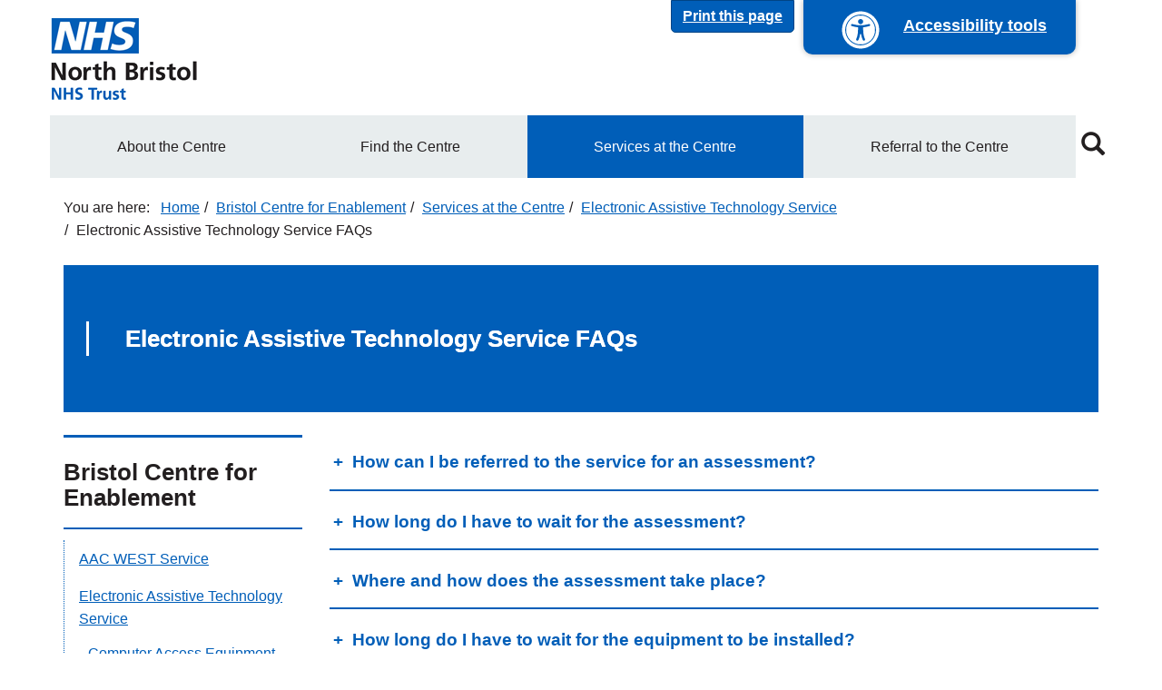

--- FILE ---
content_type: text/html; charset=UTF-8
request_url: https://www.nbt.nhs.uk/bristol-centre-enablement/services-at-centre/electronic-assistive-technology-service/electronic-assistive-technology-service-faqs
body_size: 11379
content:
<!DOCTYPE html>
<html  lang="en" dir="ltr" prefix="og: https://ogp.me/ns#">
  <head>
    <meta charset="utf-8" />
<script src="https://managemycookies.com/api/script/7a9bd954184e4da3e1f571551ad1c0ce653a46d5/manage-my-cookies.js" data-mutable="false" data-mount-top="true" data-role="mmc-consent"></script>
<meta name="description" content="Ask your health or social care professional to complete the referral form and submit it to the service. If you are unsure please contact the Electronic Assistive Technology Service team and we will assist you. A referral form must be completed for the referral to be accepted." />
<link rel="canonical" href="https://www.nbt.nhs.uk/bristol-centre-enablement/services-at-centre/electronic-assistive-technology-service/electronic-assistive-technology-service-faqs" />
<link rel="image_src" href=",https://www.nbt.nhs.uk/sites/default/files/image/NBT_NHS_Logo_for_Social_Media.jpg" />
<meta property="og:title" content="Electronic Assistive Technology Service FAQs | North Bristol NHS Trust" />
<meta property="og:description" content="Ask your health or social care professional to complete the referral form and submit it to the service. If you are unsure please contact the Electronic Assistive Technology Service team and we will assist you. A referral form must be completed for the referral to be accepted." />
<meta property="og:image" content="https://www.nbt.nhs.uk/sites/default/files/image/NBT_NHS_Logo_for_Social_Media.jpg" />
<meta name="twitter:card" content="summary_large_image" />
<meta name="twitter:image:alt" content="North Bristol NHS Trust" />
<meta name="twitter:image" content="https://www.nbt.nhs.uk/sites/default/files/image/NBT_NHS_Logo_for_Social_Media.jpg" />
<meta name="silktide-cms" content="EHuQy9xA73xkFdnrmwujdfIbdo/TatpDrlRnzOnnszlUeOxlnokO378/ZGhQPOMDTZRj3ebqC5f2rxWbaUrlD8uuZFwWp0xYeGw7ZmMMOuCbB+ltfqpOWa150V3YqmEH7FmOZ838MpuEacUWN1v+iyLQw/YtxuQA9NiBkbcXwnN4Tob5v5WsXw26unpmGQ/YXXQUXjILCv2uapskRirHcYQU14k5jAyfWRl2zheD3DudOW9q7nqh6XmKYiX9cqdfmeTCwZYrvYN/4UVoIINuqGtTkZ4+10qmbPbWPg28Z0YSZaEhkadNib8WhRGQkjmZ" />
<meta name="Generator" content="Drupal 10 (https://www.drupal.org)" />
<meta name="MobileOptimized" content="width" />
<meta name="HandheldFriendly" content="true" />
<meta name="viewport" content="width=device-width, initial-scale=1.0" />
<link rel="preconnect" href="https://fonts.googleapis.com" />
<link rel="preconnect" href="https://use.fontawesome.com" />
<link rel="preload" href="/themes/custom/nbt/bootstrap/assets/fonts/bootstrap/glyphicons-halflings-regular.eot" />
<link rel="preload" href="/themes/custom/nbt/bootstrap/assets/fonts/bootstrap/glyphicons-halflings-regular.svg" />
<link rel="preload" href="/themes/custom/nbt/bootstrap/assets/fonts/bootstrap/glyphicons-halflings-regular.ttf" />
<link rel="preload" href="/themes/custom/nbt/bootstrap/assets/fonts/bootstrap/glyphicons-halflings-regular.woff" />
<link rel="preload" href="/themes/custom/nbt/bootstrap/assets/fonts/bootstrap/glyphicons-halflings-regular.woff2" />
<link rel="icon" href="/themes/custom/nbt/favicon.ico" type="image/vnd.microsoft.icon" />

    <title>Electronic Assistive Technology Service FAQs | North Bristol NHS Trust</title>
    <link rel="stylesheet" media="all" href="/sites/default/files/css/css_qsXQVPoupTD7sr4Fintu2hTADZ8NpbdxNEVXTqJ148M.css?delta=0&amp;language=en&amp;theme=nbt&amp;include=eJxljkEOAiEMRS_UwMIDkUKLgwNT0oLo7TWTqAs3b_HyfvKjyLCh2H1WbLxEd0ii7Elnx-rwhg8g82ThkqQGG5h2ppDrLAQdFa_v8Waf_mfcPPqMtdjGBPa0wc1HNIZ74WX-pGtCszIsjlm0hfh982de82hCtw" />
<link rel="stylesheet" media="all" href="/sites/default/files/css/css_ab8URd1uzqa5nRP5gFoc7F8jNpeK6-wocFzvVa2ikQg.css?delta=1&amp;language=en&amp;theme=nbt&amp;include=eJxljkEOAiEMRS_UwMIDkUKLgwNT0oLo7TWTqAs3b_HyfvKjyLCh2H1WbLxEd0ii7Elnx-rwhg8g82ThkqQGG5h2ppDrLAQdFa_v8Waf_mfcPPqMtdjGBPa0wc1HNIZ74WX-pGtCszIsjlm0hfh982de82hCtw" />

    <script type="application/json" data-drupal-selector="drupal-settings-json">{"path":{"baseUrl":"\/","pathPrefix":"","currentPath":"node\/11177","currentPathIsAdmin":false,"isFront":false,"currentLanguage":"en","themeUrl":"themes\/custom\/nbt"},"pluralDelimiter":"\u0003","suppressDeprecationErrors":true,"gtag":{"tagId":"","consentMode":false,"otherIds":[],"events":[],"additionalConfigInfo":[]},"ajaxPageState":{"libraries":"eJxlzksOwjAMBNALWcmCA0VO44ZAUlux08LtqZCgfDaj8VuMHJlNraP4-GpBOoWyFIM3eWHhlfqHGHO1IpDUJw2niWtQw-lKKcx1lASZOVcKhtnnPX5vhxe8fWMDwY55Xz_vo30IVneIG4uMWIueKYHe1aj5iEqwFtrUP9M1TqMSbBRn7i0c7_7JAw49YmM","theme":"nbt","theme_token":null},"ajaxTrustedUrl":{"\/search":true},"gtm":{"tagId":null,"settings":{"data_layer":"dataLayer","include_environment":false},"tagIds":["GTM-T24NLJ"]},"bootstrap":{"forms_has_error_value_toggle":1,"modal_animation":1,"modal_backdrop":"true","modal_focus_input":1,"modal_keyboard":1,"modal_select_text":1,"modal_show":1,"modal_size":"","popover_enabled":1,"popover_animation":1,"popover_auto_close":1,"popover_container":"body","popover_content":"","popover_delay":"0","popover_html":0,"popover_placement":"right","popover_selector":"","popover_title":"","popover_trigger":"click","tooltip_enabled":1,"tooltip_animation":1,"tooltip_container":"body","tooltip_delay":"0","tooltip_html":0,"tooltip_placement":"auto left","tooltip_selector":"","tooltip_trigger":"hover"},"user":{"uid":0,"permissionsHash":"c1d69782870d5c9e48f2b9d6952e1ac234a3fd29542e7bbbb316c8b8d48b3703"}}</script>
<script src="/core/misc/drupalSettingsLoader.js?v=10.5.6"></script>
<script src="/modules/contrib/google_tag/js/gtag.js?t6bv99"></script>
<script src="/modules/contrib/google_tag/js/gtm.js?t6bv99"></script>

  </head>
  <body class="sites-default path-node page-node-type-page has-glyphicons">
    <a href="#main-content" class="visually-hidden focusable skip-link">
      Skip to main content
    </a>
    <noscript><iframe src="https://www.googletagmanager.com/ns.html?id=GTM-T24NLJ"
                  height="0" width="0" style="display:none;visibility:hidden"></iframe></noscript>

      <div class="dialog-off-canvas-main-canvas" data-off-canvas-main-canvas>
      <div id="accessibility-controls">
    <a name="top"></a>
    <div class="container">
      <div class="row">
        <div id="accessibility-form" class="col-xs-12 hidden">
          <div class="row">
            <div class="col-xs-12 col-lg-4 contrast-group form-select">
              <label for="contrast-selector">Contrast</label>
              <select id="contrast-selector" class="form-control">
                <option value="contrast-default">Default</option>
                <option value="contrast-soft">Soft mode</option>
                <option value="contrast-high">High mode</option>
              </select>
            </div>

            <div class="col-xs-12 col-lg-4 text-size-group form-select">
              <label for="size-selector">Text Size</label>
              <select id="size-selector" class="form-control">
                <option value="size-default">Default</option>
                <option value="size-x2">x2</option>
                <option value="size-x4">x4</option>
              </select>
            </div>

            <div class="col-xs-12 col-lg-4 text-size-group form-select">
              <label>Translate page</label>
              <section class="block block-gtranslate block-gtranslate-block clearfix">
  
    

      
<div class="gtranslate_wrapper"></div><script>window.gtranslateSettings = {"switcher_horizontal_position":"inline","switcher_vertical_position":"inline","horizontal_position":"inline","vertical_position":"inline","float_switcher_open_direction":"top","switcher_open_direction":"bottom","default_language":"en","native_language_names":1,"detect_browser_language":0,"add_new_line":0,"select_language_label":"Select Language","flag_size":16,"flag_style":"2d","globe_size":60,"alt_flags":[],"wrapper_selector":".gtranslate_wrapper","url_structure":"none","custom_domains":null,"languages":["en","ar","bg","zh-CN","zh-TW","hr","cs","da","nl","fi","fr","de","el","hi","it","ja","ko","no","pl","pt","ro","ru","es","sv","ca","tl","iw","id","lv","lt","sr","sk","sl","uk","vi","sq","et","gl","hu","mt","th","tr","fa","af","ms","sw","ga","cy","be","is","mk","yi","hy","az","eu","ka","ht","ur","bn","bs","ceb","eo","gu","ha","hmn","ig","jw","kn","km","lo","mi","mr","mn","ne","pa","so","ta","te","yo","zu","my","ny","kk","mg","ml","si","st","su","tg","uz","am","co","haw","ku","ky","lb","ps","sm","gd","sn","sd","fy","xh"],"custom_css":""};</script><script>(function(){var js = document.createElement('script');js.setAttribute('src', 'https://cdn.gtranslate.net/widgets/latest/dropdown.js');js.setAttribute('data-gt-orig-url', '/bristol-centre-enablement/services-at-centre/electronic-assistive-technology-service/electronic-assistive-technology-service-faqs');js.setAttribute('data-gt-orig-domain', 'www.nbt.nhs.uk');document.body.appendChild(js);})();</script>
  </section>


            </div>
          </div>
        </div>
      </div>
    </div>
  </div>
  <a href="#top" id="printPage" class="btn btn-primary">Print this page</a>
  <a id="accessibility-button" tabindex="1" href="#accessibility-controls" title="Accessibility options">
    <i class="a-icon"></i>
    <span class="accessibility-content">Accessibility tools</span>
  </a>
          <header class="navbar navbar-default container" id="navbar" role="banner">
            <div class="navbar-header">
          <div class="region region-navigation">
          <a class="logo navbar-btn pull-left" href="/" title="Home" rel="home">
      <img src="/themes/custom/nbt/logo.png" alt="Home" />
    </a>
      
  </div>


                          <button type="button" class="navbar-toggle" data-toggle="collapse" data-target="#navbar-collapse">
            <span class="sr-only">Toggle navigation</span>
            <span class="icon-bar"></span>
            <span class="icon-bar"></span>
            <span class="icon-bar"></span>
          </button>
              </div>

                    <div id="navbar-collapse" class="navbar-collapse collapse">
            <div class="region region-navigation-collapsible">
    <nav role="navigation" aria-labelledby="block-nbt-header-secondary-menu-menu" id="block-nbt-header-secondary-menu">
            
  <h2 class="visually-hidden" id="block-nbt-header-secondary-menu-menu">Secondary navigation</h2>
  

        
      <ul class="menu menu--secondary nav">
                      <li class="page expanded dropdown first">
                                <a href="/bristol-centre-enablement/about-centre" title="About the Centre" data-drupal-link-system-path="node/10502">About the Centre</a>
                        <ul class="nav navbar-nav">
                      <li class="first">
                                <a href="/bristol-centre-enablement/about-centre/bristol-centre-enablement-team" title="Bristol Centre for Enablement Team" data-drupal-link-system-path="node/11045">Bristol Centre for Enablement Team</a>
              </li>
                      <li>
                                <a href="/bristol-centre-enablement/about-centre/feedback" title="Feedback" data-drupal-link-system-path="node/10503">Feedback</a>
              </li>
                      <li>
                                <a href="/bristol-centre-enablement/about-centre/inside-bristol-centre-enablement" title="Inside Bristol Centre for Enablement" data-drupal-link-system-path="node/11126">Inside Bristol Centre for Enablement</a>
              </li>
                      <li class="last">
                                <a href="/bristol-centre-enablement/about-centre/outside-bristol-centre-enablement" title="Outside Bristol Centre for Enablement" data-drupal-link-system-path="node/11125">Outside Bristol Centre for Enablement</a>
              </li>
        </ul>
  
              </li>
                      <li class="page">
                                <a href="/bristol-centre-enablement/find-centre" title="Find Bristol Centre for Enablement" data-drupal-link-system-path="node/10501">Find the Centre</a>
              </li>
                      <li class="page expanded dropdown active active-trail">
                                <a href="/bristol-centre-enablement/services-at-centre" title="Services at the Centre" class="active-trail" data-drupal-link-system-path="node/10504">Services at the Centre</a>
                        <ul class="navbar-nav nav">
                      <li class="expanded dropdown first">
                                <a href="/bristol-centre-enablement/services-at-centre/aac-west-service" title="AAC WEST Service" data-drupal-link-system-path="node/2108">AAC WEST Service</a>
                        <ul class="navbar-nav nav">
                      <li class="first">
                                <a href="/bristol-centre-enablement/services-at-centre/aac-west-service/aac-west-assessment-page" title="Communication Aid Assessment" data-drupal-link-system-path="node/2126">Communication Aid Assessment</a>
              </li>
                      <li>
                                <a href="/bristol-centre-enablement/services-at-centre/aac-west-service/aac-west-mounting-assessments" title="AAC WEST Mounting Assessments" data-drupal-link-system-path="node/2137">AAC WEST Mounting Assessments</a>
              </li>
                      <li>
                                <a href="/bristol-centre-enablement/services-at-centre/aac-west-service/aac-west-assessment-process" title="AAC West Assessment Process" data-drupal-link-system-path="node/9899">AAC West Assessment Process</a>
              </li>
                      <li>
                                <a href="/bristol-centre-enablement/services-at-centre/aac-west-service/what-aac" title="What is AAC?" data-drupal-link-system-path="node/2139">What is AAC?</a>
              </li>
                      <li class="expanded dropdown">
                                <a href="/bristol-centre-enablement/services-at-centre/bristol-communication-aid-service/aac-video-resources" title="AAC Video Resources" data-drupal-link-system-path="node/11353">AAC Video Resources</a>
                        <ul class="navbar-nav nav">
                      <li class="first">
                                <a href="/bristol-centre-enablement/services-at-centre/aac-west-service/aac-video-resources/aac-communication-packages" title="AAC Communication Packages" data-drupal-link-system-path="node/11319">AAC Communication Packages</a>
              </li>
                      <li>
                                <a href="/bristol-centre-enablement/services-at-centre/aac-west-service/aac-video-resources/aac-eye-gaze" title="AAC - Eye gaze" data-drupal-link-system-path="node/11320">AAC - Eye gaze</a>
              </li>
                      <li>
                                <a href="/bristol-centre-enablement/services-at-centre/aac-west-service/aac-video-resources/aac-head-mice" title="AAC - Head Mice" data-drupal-link-system-path="node/11321">AAC - Head Mice</a>
              </li>
                      <li>
                                <a href="/bristol-centre-enablement/services-at-centre/aac-west-service/aac-video-resources/aac-switch-scanning" title="AAC - Switch Scanning" data-drupal-link-system-path="node/11322">AAC - Switch Scanning</a>
              </li>
                      <li class="last">
                                <a href="/bristol-centre-enablement/services-at-centre/aac-west-service/aac-video-resources/aac-voice-phrase-banking" title="AAC - Voice &amp; Phrase Banking" data-drupal-link-system-path="node/11323">AAC - Voice &amp; Phrase Banking</a>
              </li>
        </ul>
  
              </li>
                      <li>
                                <a href="/bristol-centre-enablement/services-at-centre/aac-west-service/aac-west-products" title="AAC West Products" data-drupal-link-system-path="node/2141">AAC West Products</a>
              </li>
                      <li>
                                <a href="/bristol-centre-enablement/services-at-centre/aac-west-service/aac-west-opportunities" title="AAC West Opportunities" data-drupal-link-system-path="node/9903">AAC West Opportunities</a>
              </li>
                      <li>
                                <a href="/bristol-centre-enablement/services-at-centre/aac-west-service/aac-meet-team" title="AAC - Meet the Team" data-drupal-link-system-path="node/4323">AAC - Meet the Team</a>
              </li>
                      <li>
                                <a href="/bristol-centre-enablement/services-at-centre/aac-west-service/aac-west-useful-links" title="AAC West Useful Links" data-drupal-link-system-path="node/5181">AAC West Useful Links</a>
              </li>
                      <li class="expanded dropdown">
                                <a href="/bristol-centre-enablement/services-at-centre/aac-west-service/aac-west-training" title="AAC WEST Training" data-drupal-link-system-path="node/11158">AAC WEST Training</a>
                        <ul class="navbar-nav nav">
                      <li class="first">
                                <a href="/bristol-centre-enablement/services-at-centre/aac-west-service/aac-west-training/aac-assessment-training-local-paediatric-local-adult-learning-disability-teams" title="AAC Assessment (Training for Local Paediatric and Local Adult Learning Disability Teams)" data-drupal-link-system-path="node/15829">AAC Assessment (Training for Local Paediatric and Local Adult Learning Disability Teams)</a>
              </li>
                      <li>
                                <a href="/bristol-centre-enablement/services-at-centre/aac-west-service/aac-west-training/aac-assessment-implementation-training-local-adult-neuro-teams" title="AAC WEST - AAC Implementation in your local teams training" data-drupal-link-system-path="node/15667">AAC Implementation in your local teams training</a>
              </li>
                      <li>
                                <a href="/bristol-centre-enablement/services-at-centre/aac-west-service/aac-west-training/aac-west-introduction-core-fringe-aac-vocabularies" title="AAC WEST - Introduction To Core &amp; Fringe AAC Vocabularies" data-drupal-link-system-path="node/15396">AAC WEST - Introduction To Core &amp; Fringe AAC Vocabularies</a>
              </li>
                      <li>
                                <a href="/bristol-centre-enablement/services-at-centre/aac-west-service/aac-west-training/aac-west-introduction-pragmatically-organised-aac-vocabularies" title="AAC WEST - Introduction to Pragmatically Organised AAC Vocabularies" data-drupal-link-system-path="node/15403">AAC WEST - Introduction to Pragmatically Organised AAC Vocabularies</a>
              </li>
                      <li>
                                <a href="/bristol-centre-enablement/services-at-centre/aac-west-service/aac-west-training/aac-implementation-training-local-paediatric-local-adult-learning-disability-teams" title="AAC WEST - Assessment at a local level training" data-drupal-link-system-path="node/15666">Assessment at a local level training</a>
              </li>
                      <li>
                                <a href="/bristol-centre-enablement/services-at-centre/aac-west-service/aac-west-training/communication-partner-training" title="Communication Partner Training" data-drupal-link-system-path="node/15651">Communication Partner Training</a>
              </li>
                      <li>
                                <a href="/bristol-centre-enablement/services-at-centre/aac-west-service/aac-west-training/embedding-good-practice-training" title="AAC WEST - Embedding Good Practice Training" data-drupal-link-system-path="node/15665">Embedding Good Practice Training</a>
              </li>
                      <li>
                                <a href="/bristol-centre-enablement/services-at-centre/aac-west-service/aac-west-training/introduction-modelling-aac" title="Introduction to Modelling AAC" data-drupal-link-system-path="node/15145">Introduction to Modelling AAC</a>
              </li>
                      <li class="last">
                                <a href="/bristol-centre-enablement/services-at-centre/aac-west-service/aac-west-training/keeping-aac-vocabularies-updated" title="Keeping AAC Vocabularies updated" data-drupal-link-system-path="node/15148">Keeping AAC Vocabularies updated</a>
              </li>
        </ul>
  
              </li>
                      <li class="expanded dropdown">
                                <a href="/bristol-centre-enablement/services-at-centre/aac-west-service/software-training" title="Software Training" data-drupal-link-system-path="node/9901">Software Training</a>
                        <ul class="navbar-nav nav">
                      <li class="first">
                                <a href="/bristol-centre-enablement/services-at-centre/aac-west-service/software-training/grid-3" title="Grid 3" data-drupal-link-system-path="node/14505">Grid 3</a>
              </li>
                      <li class="last">
                                <a href="/bristol-centre-enablement/services-at-centre/aac-west-service/software-training/grid-ipad" title="Grid for iPad" data-drupal-link-system-path="node/14507">Grid for iPad</a>
              </li>
        </ul>
  
              </li>
                      <li>
                                <a href="/bristol-centre-enablement/services-at-centre/aac-west-service/aac-region" title="AAC West Region" data-drupal-link-system-path="node/11983">AAC West Region</a>
              </li>
                      <li class="last">
                                <a href="/bristol-centre-enablement/services-at-centre/aac-west-service/support-aac-devices" title="Support with AAC devices" data-drupal-link-system-path="node/16338">Support with AAC devices</a>
              </li>
        </ul>
  
              </li>
                      <li class="expanded dropdown active active-trail">
                                <a href="/bristol-centre-enablement/services-at-centre/electronic-assistive-technology-service" title="Electronic Assistive Technology Service" class="active-trail" data-drupal-link-system-path="node/9989">Electronic Assistive Technology Service</a>
                        <ul class="navbar-nav nav">
                      <li class="first">
                                <a href="/bristol-centre-enablement/services-at-centre/electronic-assistive-technology-service/computer-access-equipment" title="Computer Access Equipment" data-drupal-link-system-path="node/11171">Computer Access Equipment</a>
              </li>
                      <li>
                                <a href="/bristol-centre-enablement/services-at-centre/electronic-assistive-technology-service/environmental-control-equipment" title="Environmental Control Equipment" data-drupal-link-system-path="node/11170">Environmental Control Equipment</a>
              </li>
                      <li>
                                <a href="/bristol-centre-enablement/services-at-centre/electronic-assistive-technology-service/electronic-assistive-technology-provision-equipment" title="Electronic Assistive Technology  Provision of Equipment" data-drupal-link-system-path="node/11172">Electronic Assistive Technology Provision of Equipment</a>
              </li>
                      <li>
                                <a href="/bristol-centre-enablement/services-at-centre/electronic-assistive-technology-service/electronic-assistive-technology-repairs-training" title="Electronic Assistive Technology Repairs &amp; Training" data-drupal-link-system-path="node/11176">Electronic Assistive Technology Repairs &amp; Training</a>
              </li>
                      <li class="active active-trail">
                                <a href="/bristol-centre-enablement/services-at-centre/electronic-assistive-technology-service/electronic-assistive-technology-service-faqs" title="Electronic Assistive Technology Service FAQs" class="active-trail is-active" data-drupal-link-system-path="node/11177" aria-current="page">Electronic Assistive Technology Service FAQs</a>
              </li>
                      <li class="last">
                                <a href="/bristol-centre-enablement/services-at-centre/electronic-assistive-technology-service/electronic-assistive-technology-team" title="Electronic Assistive Technology Team" data-drupal-link-system-path="node/11169">Electronic Assistive Technology Team</a>
              </li>
        </ul>
  
              </li>
                      <li class="expanded dropdown">
                                <a href="/bristol-centre-enablement/services-at-centre/orthotics" title="Orthotics" data-drupal-link-system-path="node/2508">Orthotics</a>
                        <ul class="navbar-nav nav">
                      <li class="first">
                                <a href="/bristol-centre-enablement/services-at-centre/orthotics/orthotic-footwear" title="Orthotic Footwear" data-drupal-link-system-path="node/11251">Orthotic Footwear</a>
              </li>
                      <li>
                                <a href="/bristol-centre-enablement/services-at-centre/orthotics/functional-foot-orthosis" title="Functional Foot Orthosis" data-drupal-link-system-path="node/11252">Functional Foot Orthosis</a>
              </li>
                      <li>
                                <a href="/bristol-centre-enablement/services-at-centre/orthotics/ankle-foot-orthosis" title="Ankle-Foot Orthosis" data-drupal-link-system-path="node/11259">Ankle-Foot Orthosis</a>
              </li>
                      <li>
                                <a href="/bristol-centre-enablement/services-at-centre/orthotics/knee-ankle-foot-orthosis-kafo" title="Knee-Ankle-Foot Orthosis (KAFO)" data-drupal-link-system-path="node/11260">Knee-Ankle-Foot Orthosis (KAFO)</a>
              </li>
                      <li>
                                <a href="/bristol-centre-enablement/services-at-centre/orthotics/spinal-orthosis" title="Spinal Orthosis" data-drupal-link-system-path="node/11257">Spinal Orthosis</a>
              </li>
                      <li class="last">
                                <a href="/bristol-centre-enablement/services-at-centre/orthotics/spinal-orthosis-acute-spinal-injuries" title="Spinal Orthosis for Acute Spinal Injuries" data-drupal-link-system-path="node/11258">Spinal Orthosis for Acute Spinal Injuries</a>
              </li>
        </ul>
  
              </li>
                      <li class="expanded dropdown">
                                <a href="/bristol-centre-enablement/services-at-centre/prosthetics" title="Prosthetics" data-drupal-link-system-path="node/2502">Prosthetics</a>
                        <ul class="navbar-nav nav">
                      <li class="first">
                                <a href="/bristol-centre-enablement/services-at-centre/prosthetics/swelling-or-phantom-limb-sensation" title="Swelling or Phantom Limb Sensation" data-drupal-link-system-path="node/11196">Swelling or Phantom Limb Sensation</a>
              </li>
                      <li>
                                <a href="/bristol-centre-enablement/services-at-centre/prosthetics/pirpag-exercises" title="PIRPAG Exercises" data-drupal-link-system-path="node/11179">PIRPAG Exercises</a>
              </li>
                      <li>
                                <a href="/bristol-centre-enablement/services-at-centre/prosthetics/prosthetics-team" title="Prosthetics Team" data-drupal-link-system-path="node/11195">Prosthetics Team</a>
              </li>
                      <li>
                                <a href="/bristol-centre-enablement/services-at-centre/prosthetics/prosthetics-useful-links" title="Prosthetics Useful Links" data-drupal-link-system-path="node/11182">Prosthetics Useful Links</a>
              </li>
                      <li class="expanded dropdown last">
                                <a href="/bristol-centre-enablement/services-at-centre/prosthetics/prosthetics-patient-information" title="Prosthetics Patient Information" data-drupal-link-system-path="node/15691">Prosthetics Patient Information</a>
                        <ul class="navbar-nav nav">
                      <li class="first last">
                                <a href="/bristol-centre-enablement/services-at-centre/prosthetics/prosthetics-patient-information/non-limb-wearer-information-pack-suppliers" title="Non-limb Wearer Information Pack Suppliers" data-drupal-link-system-path="node/15688">Non-limb Wearer Information Pack Suppliers</a>
              </li>
        </ul>
  
              </li>
        </ul>
  
              </li>
                      <li class="expanded dropdown last">
                                <a href="/bristol-centre-enablement/services-at-centre/wheelchairs-special-seating" title="Wheelchairs &amp; Special Seating" data-drupal-link-system-path="node/10508">Wheelchairs &amp; Special Seating</a>
                        <ul class="navbar-nav nav">
                      <li class="first">
                                <a href="/bristol-centre-enablement/services-at-centre/wheelchairs-special-seating/manual-wheelchairs" title="Manual Wheelchairs" data-drupal-link-system-path="node/11088">Manual Wheelchairs</a>
              </li>
                      <li>
                                <a href="/bristol-centre-enablement/services-at-centre/wheelchairs-special-seating/buggies-children" title="Buggies for Children" data-drupal-link-system-path="node/11089">Buggies for Children</a>
              </li>
                      <li>
                                <a href="/bristol-centre-enablement/services-at-centre/wheelchairs-special-seating/powered-wheelchairs" title="Powered Wheelchairs" data-drupal-link-system-path="node/11090">Powered Wheelchairs</a>
              </li>
                      <li>
                                <a href="/bristol-centre-enablement/services-at-centre/wheelchairs-special-seating/personal-wheelchair-budgets" title="Personal Wheelchair Budgets" data-drupal-link-system-path="node/11092">Personal Wheelchair Budgets</a>
              </li>
                      <li>
                                <a href="/bristol-centre-enablement/services-at-centre/wheelchairs-special-seating/wheelchairs-frequently-asked-questions" title="Wheelchairs Frequently Asked Questions" data-drupal-link-system-path="node/11091">Wheelchairs Frequently Asked Questions</a>
              </li>
                      <li>
                                <a href="/bristol-centre-enablement/services-at-centre/wheelchairs-special-seating/wheelchair-delivery-collection" title="Wheelchair Delivery &amp; Collection" data-drupal-link-system-path="node/10515">Wheelchair Delivery &amp; Collection</a>
              </li>
                      <li class="expanded dropdown last">
                                <a href="/bristol-centre-enablement/services-at-centre/wheelchairs-special-seating/wheelchair-repair" title="Wheelchair Repair" data-drupal-link-system-path="node/10507">Wheelchair Repair</a>
                        <ul class="navbar-nav nav">
                      <li class="first">
                                <a href="/bristol-centre-enablement/services-at-centre/wheelchairs-special-seating/wheelchair-repair/wheelchair-repair-bristol-bath-north-somerset-south-gloucestershire" title="Wheelchair Repair - Bristol, Bath, North Somerset &amp; South Gloucestershire" data-drupal-link-system-path="node/10509">Wheelchair Repair - Bristol, Bath, North Somerset &amp; South Gloucestershire</a>
              </li>
                      <li>
                                <a href="/bristol-centre-enablement/services-at-centre/wheelchairs-special-seating/wheelchair-repair/wheelchair-repair-cheltenham-gloucester" title="Wheelchair Repair - Cheltenham &amp; Gloucester" data-drupal-link-system-path="node/10510">Wheelchair Repair - Cheltenham &amp; Gloucester</a>
              </li>
                      <li class="last">
                                <a href="/request-a-wheelchair-repair" title="Request a Wheelchair Repair" data-drupal-link-system-path="node/10511">Request a Wheelchair Repair</a>
              </li>
        </ul>
  
              </li>
        </ul>
  
              </li>
        </ul>
  
              </li>
                      <li class="page expanded dropdown last">
                                <a href="/bristol-centre-enablement/referral-centre" title="Referral to the Centre" data-drupal-link-system-path="node/11046">Referral to the Centre</a>
                        <ul class="navbar-nav nav">
                      <li class="expanded dropdown first">
                                <a href="/bristol-centre-enablement/referral-centre/aac-west-referral" title="AAC West Referral" data-drupal-link-system-path="node/2946">AAC West Referral</a>
                        <ul class="navbar-nav nav">
                      <li class="first last">
                                <a href="/bristol-centre-enablement/referral-centre/aac-west-referral/national-aac-documents" title="National AAC Documents" data-drupal-link-system-path="node/11294">National AAC Documents</a>
              </li>
        </ul>
  
              </li>
                      <li>
                                <a href="/bristol-centre-enablement/referral-centre/electronic-assistive-technology-service-referral" title="Electronic Assistive Technology Service Referral" data-drupal-link-system-path="node/11173">Electronic Assistive Technology Service Referral</a>
              </li>
                      <li class="last">
                                <a href="/bristol-centre-enablement/referral-centre/wheelchair-special-seating-referral" title="Wheelchair &amp; Special Seating Referral" data-drupal-link-system-path="node/11094">Wheelchair &amp; Special Seating Referral</a>
              </li>
        </ul>
  
              </li>
        </ul>
  

  </nav>
<section id="block-search-icon" class="block block-block-content block-block-content5c4e35b4-8eb2-45ab-96e5-155a5b4e1827 clearfix">
  
    

        <div><a class="quick-search" href="#block-nbt-search" rel="inline" title="Click the Magnifying Glass to enter text and search the North Bristol NHS Trust Website"><span class="glyphicon glyphicon-search"><span>&nbsp;</span></span></a></div>


  </section>


  </div>


        </div>
                </header>
  
      <div class="container-fluid remove-fluid-padding">
      <div class="row">
        <div class="col-sm-12">
            <div class="region region-banner">
    <section class="views-element-container block block-views block-views-blocknbt-banners-block clearfix" id="block-views-block-nbt-banners-block">
  
    

      <div class="form-group"><div class="view view-nbt-banners view-id-nbt_banners view-display-id-block js-view-dom-id-893e423007c8f4b70ebf9e034a7b11bf9f66daa19deed29fc1a27302e55d9f79">
  
    
      
  
          </div>
</div>

  </section>


  </div>


        </div>
      </div>
    </div>
  
  <div role="main" class="main-container container js-quickedit-main-content">
    <div class="row">

                              <div class="col-sm-12">
              <div class="region region-header">
        <ol class="breadcrumb">
          <li >
                  <a href="/">Home</a>
              </li>
          <li >
                  <a href="/bristol-centre-enablement">Bristol Centre for Enablement</a>
              </li>
          <li >
                  <a href="/bristol-centre-enablement/services-at-centre">Services at the Centre</a>
              </li>
          <li >
                  <a href="/bristol-centre-enablement/services-at-centre/electronic-assistive-technology-service">Electronic Assistive Technology Service</a>
              </li>
          <li  class="active">
                  Electronic Assistive Technology Service FAQs
              </li>
      </ol>

<div data-drupal-messages-fallback class="hidden"></div>

  </div>


          </div>
              
            
                  <section class="col-sm-12">

                
                
                          <a id="main-content"></a>
            <div class="region region-content">
      

<article class="node node--type-page node--view-mode-full row page_1177">

  

      <div class="col-xs-12">
              <div class="paragraph-banner empty">
          <div class="wrap">
            <h1 class="block-title">
              
<span>Electronic Assistive Technology Service FAQs</span>


            </h1>
          </div>
        </div>
            
    </div>
  
  <div class="col-xs-12 col-sm-9 pull-right">
    <div class="row">
      <div class="col-xs-12">
            <div class="clearfix">
          
      </div>

    <div class="clearfix">
            <h3 class="faq-title">
    How can I be referred to the service for an assessment?
  </h3>
  <div class="faq-content clearfix">
    <p><span>Ask your health or social care professional to complete the referral form and submit it to the service. If you are unsure please contact the Electronic Assistive Technology Service team and we will assist you.&nbsp;<span>A referral form must be completed for the referral to be accepted.&nbsp;</span></span></p>
  </div>

      </div>

    <div class="clearfix">
            <h3 class="faq-title">
    How long do I have to wait for the assessment?
  </h3>
  <div class="faq-content clearfix">
    <p>This will vary however the Electronic Assistive Technology Service will endeavour to see high priority patients quickly.&nbsp;</p>
  </div>

      </div>

    <div class="clearfix">
            <h3 class="faq-title">
    Where and how does the assessment take place?
  </h3>
  <div class="faq-content clearfix">
    <p>The assessment will take place at your home, care home, day centre, work place, hospital ward etc. wherever is most appropriate for you.&nbsp;</p>
  </div>

      </div>

    <div class="clearfix">
            <h3 class="faq-title">
    How long do I have to wait for the equipment to be installed?
  </h3>
  <div class="faq-content clearfix">
    <p>NHS England have stated that equipment will be installed within 18 weeks of receipt of the referral.</p>

<p>Once all preparatory work has been completed the Electronic Assistive Technology Service&nbsp;will arrange the installation with you/your family, when appropriate.&nbsp;</p>
  </div>

      </div>

    <div class="clearfix">
            <h3 class="faq-title">
    How much does the equipment cost?
  </h3>
  <div class="faq-content clearfix">
    <p>The equipment provided by the NHS is free of charge.&nbsp;<span>Other equipment you may wish to have that is not provided for by the NHS, will have to be funded through alternative means.&nbsp;</span></p>
  </div>

      </div>

    <div class="clearfix">
            <h3 class="faq-title">
    Is it difficult to operate the equipment?
  </h3>
  <div class="faq-content clearfix">
    <p>The prescription for equipment will ensure that what is provided is appropriate for use. This will be looked at as part of the assessment process.&nbsp;</p>

<p>You will also be shown how to operate the equipment once it is installed and the Electronic Assistive Technology Service will support you if they need additional training.&nbsp;</p>
  </div>

      </div>

    <div class="clearfix">
            <h3 class="faq-title">
    How long does it take to install the equipment?
  </h3>
  <div class="faq-content clearfix">
    <p>This depends on what is being installed, this could range from half an hour up to a full day. This will be discussed with you when installation is being booked.</p>
  </div>

      </div>

    <div class="clearfix">
            <h3 class="faq-title">
    What if I change my television or want to add more functions?
  </h3>
  <div class="faq-content clearfix">
    <p>If you want to add additional functions or make adjustments on the controller please ring the office and an appointment will be arranged.</p>

<p>If the home entertainment equipment, such as the television, is changed please contact the office, the new item can be programmed into the control system.&nbsp;</p>
  </div>

      </div>

    <div class="clearfix">
            <h3 class="faq-title">
    Do I have to look after the equipment?
  </h3>
  <div class="faq-content clearfix">
    <p>The equipment is on loan to you for as long as you<span>&nbsp;want it or find it useful, it remains the property of the NHS. It is expected that you look after the equipment, however it is understood that breakages will occur, please report any to the Electronic Assistive Technology Service Team.&nbsp;</span></p>
  </div>

      </div>

    <div class="clearfix">
            <h3 class="faq-title">
    What if I move address, can I take the equipment with me?
  </h3>
  <div class="faq-content clearfix">
    <p>If you move address the equipment can be transported. Some equipment will need to be taken out if attached to the current address (intercoms for example) and additional preparatory work may be required at your new address. Once you know that you are moving please contact the Electronic Assistive Technology Service, we will work with you to move your equipment to the new location if this is needed.&nbsp;</p>
  </div>

      </div>

    <div class="columns-3 paragraph-block">
            <div class="custom-block custom-block-generic show-border show-title no-cta has-body no-image no-video">
  
  

      <h2 class="block-title">
                Electronic Assistive Technology Breakdown
          </h2>
  
  
  

      <div class="body">
      <div class="block-body">
      <p>In the event of a breakdown please contact the Electronic Assistive Technology Service on <a href="tel:01174145899" title="Call 0117 4145899">0117 4145899</a>.</p>
  </div>

      
    </div>
  </div>


      </div>


      </div>

      
    </div>
  </div>

      <div class="col-xs-12 col-sm-3">
          <div class="side-navigation">
    <nav role="navigation" aria-labelledby="secondary-side-menu">
                  
      <h2 id="secondary-side-menu">Bristol Centre for Enablement</h2>
      

                    
      <ul class="menu menu--secondary nav">
                      <li class="page first">
                                <a href="/bristol-centre-enablement/services-at-centre/aac-west-service" title="AAC WEST Service" data-drupal-link-system-path="node/2108">AAC WEST Service</a>
              </li>
                      <li class="page expanded dropdown active active-trail">
                                <a href="/bristol-centre-enablement/services-at-centre/electronic-assistive-technology-service" title="Electronic Assistive Technology Service" class="active-trail" data-drupal-link-system-path="node/9989">Electronic Assistive Technology Service</a>
                        <ul class="nav navbar-nav">
                      <li class="first">
                                <a href="/bristol-centre-enablement/services-at-centre/electronic-assistive-technology-service/computer-access-equipment" title="Computer Access Equipment" data-drupal-link-system-path="node/11171">Computer Access Equipment</a>
              </li>
                      <li>
                                <a href="/bristol-centre-enablement/services-at-centre/electronic-assistive-technology-service/environmental-control-equipment" title="Environmental Control Equipment" data-drupal-link-system-path="node/11170">Environmental Control Equipment</a>
              </li>
                      <li>
                                <a href="/bristol-centre-enablement/services-at-centre/electronic-assistive-technology-service/electronic-assistive-technology-provision-equipment" title="Electronic Assistive Technology  Provision of Equipment" data-drupal-link-system-path="node/11172">Electronic Assistive Technology Provision of Equipment</a>
              </li>
                      <li>
                                <a href="/bristol-centre-enablement/services-at-centre/electronic-assistive-technology-service/electronic-assistive-technology-repairs-training" title="Electronic Assistive Technology Repairs &amp; Training" data-drupal-link-system-path="node/11176">Electronic Assistive Technology Repairs &amp; Training</a>
              </li>
                      <li class="active active-trail">
                                <a href="/bristol-centre-enablement/services-at-centre/electronic-assistive-technology-service/electronic-assistive-technology-service-faqs" title="Electronic Assistive Technology Service FAQs" class="active-trail is-active" data-drupal-link-system-path="node/11177" aria-current="page">Electronic Assistive Technology Service FAQs</a>
              </li>
                      <li class="last">
                                <a href="/bristol-centre-enablement/services-at-centre/electronic-assistive-technology-service/electronic-assistive-technology-team" title="Electronic Assistive Technology Team" data-drupal-link-system-path="node/11169">Electronic Assistive Technology Team</a>
              </li>
        </ul>
  
              </li>
                      <li class="page">
                                <a href="/bristol-centre-enablement/services-at-centre/orthotics" title="Orthotics" data-drupal-link-system-path="node/2508">Orthotics</a>
              </li>
                      <li class="page">
                                <a href="/bristol-centre-enablement/services-at-centre/prosthetics" title="Prosthetics" data-drupal-link-system-path="node/2502">Prosthetics</a>
              </li>
                      <li class="page last">
                                <a href="/bristol-centre-enablement/services-at-centre/wheelchairs-special-seating" title="Wheelchairs &amp; Special Seating" data-drupal-link-system-path="node/10508">Wheelchairs &amp; Special Seating</a>
              </li>
        </ul>
  

          </nav>
  </div>

  <div class="side-navigation">
<h2>Electronic Assistive Technology Service FAQs</h2>
</div>


    </div>
  
      <div class="col-xs-12">
      
    </div>
  
</article>



  </div>


              </section>

                </div>
  </div>

      <footer class="footer container-fluid" role="contentinfo">
      <div class="picture">
        <picture>
          <source media="(min-width: 768px)" srcset="/themes/custom/nbt/images/background-footer-wide.svg">
          <img alt="North Bristol NHS Trust landscape graphic" src="/themes/custom/nbt/images/background-footer-mobile.svg">
        </picture>
      </div>
      <div class="container">
          <div class="region region-footer">
    <section id="block-footer" class="blue-footer block block-block-content block-block-contentf127ac08-48f4-4477-b4f8-fb33739ed59e clearfix">
  
    

        <address><p>Trust Headquarters<br>Southmead Hospital<br>Southmead Road<br>Westbury-on-Trym<br>Bristol BS10 5NB<br><br><a href="tel:01179505050">0117 9505050</a></p></address><ul class="social"><li class="icon-facebook"><a href="http://www.facebook.com/NorthBristolNHSTrust" title="Follow us on Facebook">@NorthBristolNHSTrust</a></li><li class="icon-twitter"><a href="http://www.twitter.com/NorthBristolNHS" title="Follow us on Twitter">@NorthBristolNHS</a></li><li class="icon-linkedin"><a href="https://www.linkedin.com/company/north-bristol-nhs-trust" title="Find us on LinkedIn">north-bristol-nhs-trust</a></li><li class="icon-instagram"><a href="https://www.instagram.com/north_bristol_nhs" title="Follow us on Instagram">@north_bristol_nhs</a></li><li class="icon-youtube"><a href="http://www.youtube.com/user/NorthBristolNHSTrust" title="See our videos on YouTube">NorthBristolNHSTrust</a></li></ul>

  </section>

<nav role="navigation" aria-labelledby="block-nbt-footer-menu" id="block-nbt-footer" class="footer-navigation">
            
  <h2 class="visually-hidden" id="block-nbt-footer-menu">Footer menu</h2>
  

        
      <ul class="menu menu--footer nav">
                      <li class="page first">
                                <a href="/accessibility-statement" title="Read our Accessibility Statement" data-drupal-link-system-path="node/14439">Accessibility Statement</a>
              </li>
                      <li>
                                <a href="/sitemap" title="View our Website Map" data-drupal-link-system-path="sitemap">Website Map</a>
              </li>
                      <li class="page">
                                <a href="/terms-conditions" title="Read our full Terms &amp; Conditions" data-drupal-link-system-path="node/4101">Terms &amp; Conditions</a>
              </li>
                      <li class="page">
                                <a href="/cookies-policy" title="View our Cookies Policy" data-drupal-link-system-path="node/5521">Cookies Policy</a>
              </li>
                      <li class="page">
                                <a href="/about-us/information-governance/privacy-policy-data-protection" title="Read our full Privacy Policy" data-drupal-link-system-path="node/462">Privacy Policy</a>
              </li>
                      <li class="page">
                                <a href="/our-hospitals" title="See information about Our Hospitals" data-drupal-link-system-path="node/12">Our Hospitals</a>
              </li>
                      <li class="page">
                                <a href="/patients-carers/feedback" title="Go here to give us Feedback" data-drupal-link-system-path="node/182">Feedback</a>
              </li>
                      <li class="page">
                                <a href="/about-us/contact-us" title="Click here to see how you can Contact Us" data-drupal-link-system-path="node/39">Contact Us</a>
              </li>
                      <li class="page">
                                <a href="/about-us/information-governance/freedom-information" title="NBT and Freedom of Information" data-drupal-link-system-path="node/41">Freedom of Information</a>
              </li>
                      <li class="page">
                                <a href="/about-us/news-media" title="Latest News &amp; Media Articles" data-drupal-link-system-path="node/15">News &amp; Media</a>
              </li>
                      <li class="last">
                                <a href="https://www.nbt.nhs.uk/careers" title="Careers available at NBT">Careers</a>
              </li>
        </ul>
  

  </nav>
<section id="block-copyright" class="footer-copyright block block-nbt-custom block-copyright-block clearfix">
  
    

      <div class="row">
  <div class="col-xs-12">
    <p class="copy-text">&copy;2026 North Bristol NHS Trust</p>
  </div>
</div>

  </section>

<div class="views-exposed-form modal fade" data-drupal-selector="views-exposed-form-nbt-search-page" id="block-nbt-search">
  <div class="modal-dialog" role="document">
    <div class="modal-content">
      <div class="modal-header">
        <button type="button" class="close" data-dismiss="modal" aria-label="Close">
          <span aria-hidden="true">&times;</span>
        </button>
        <h4 class="modal-title">Search North Bristol NHS Trust</h4>
      </div>
      <div class="modal-body">
        <form action="/search" method="get" id="views-exposed-form-nbt-search-page" accept-charset="UTF-8">
  <div class="form-item js-form-item form-type-search js-form-type-search form-item-keywords js-form-item-keywords form-no-label form-group">
      <label for="edit-keywords" class="control-label sr-only">Keywords</label>
  
  
  <div class="input-group"><input title="Enter the terms you wish to search for." aria-label="Search form" data-drupal-selector="edit-keywords" class="form-search form-control" placeholder="Search" type="search" id="edit-keywords" name="keywords" value="" size="30" maxlength="128" data-toggle="tooltip" /><span class="input-group-btn"><button type="submit"  type="submit" id="edit-submit-nbt-search" value="Search" class="button js-form-submit form-submit btn-primary btn icon-only"><span class="sr-only">Search</span><span class="icon glyphicon glyphicon-search" aria-hidden="true"></span></button></span></div>

  
  
  </div>
<div class="form-actions form-group js-form-wrapper form-wrapper" data-drupal-selector="edit-actions" id="edit-actions"></div>


</form>

      </div>
    </div>
  </div>
</div>

  </div>


      </div>
      <a id="bottom"></a>
    </footer>
  

  </div>

    
    <script src="/core/assets/vendor/jquery/jquery.min.js?v=3.7.1"></script>
<script src="/core/assets/vendor/underscore/underscore-min.js?v=1.13.7"></script>
<script src="/core/assets/vendor/once/once.min.js?v=1.0.1"></script>
<script src="/core/misc/drupal.js?v=10.5.6"></script>
<script src="/core/misc/drupal.init.js?v=10.5.6"></script>
<script src="/core/assets/vendor/tabbable/index.umd.min.js?v=6.2.0"></script>
<script src="/themes/contrib/bootstrap/js/bootstrap-pre-init.js?t6bv99"></script>
<script src="https://use.fontawesome.com/5c0385e83a.js"></script>
<script src="/themes/custom/nbt/bootstrap/assets/javascripts/bootstrap.min.js?t6bv99"></script>
<script src="/themes/custom/nbt/js/jquery.matchHeight.js?t6bv99"></script>
<script src="/themes/custom/nbt/js/script.js?t6bv99"></script>
<script src="/themes/contrib/bootstrap/js/drupal.bootstrap.js?t6bv99"></script>
<script src="/themes/contrib/bootstrap/js/attributes.js?t6bv99"></script>
<script src="/themes/contrib/bootstrap/js/theme.js?t6bv99"></script>
<script src="/themes/contrib/bootstrap/js/popover.js?t6bv99"></script>
<script src="/themes/contrib/bootstrap/js/tooltip.js?t6bv99"></script>
<script src="/core/misc/progress.js?v=10.5.6"></script>
<script src="/themes/contrib/bootstrap/js/misc/progress.js?t6bv99"></script>
<script src="/core/assets/vendor/loadjs/loadjs.min.js?v=4.3.0"></script>
<script src="/core/misc/debounce.js?v=10.5.6"></script>
<script src="/core/misc/announce.js?v=10.5.6"></script>
<script src="/core/misc/message.js?v=10.5.6"></script>
<script src="/themes/contrib/bootstrap/js/misc/message.js?t6bv99"></script>
<script src="/core/misc/ajax.js?v=10.5.6"></script>
<script src="/themes/contrib/bootstrap/js/misc/ajax.js?t6bv99"></script>
<script src="/modules/contrib/google_tag/js/gtag.ajax.js?t6bv99"></script>
<script src="/modules/contrib/webform/js/webform.behaviors.js?v=10.5.6"></script>
<script src="/core/misc/states.js?v=10.5.6"></script>
<script src="/themes/contrib/bootstrap/js/misc/states.js?t6bv99"></script>
<script src="/modules/contrib/webform/js/webform.states.js?v=10.5.6"></script>
<script src="/modules/contrib/webform/modules/webform_bootstrap/js/webform_bootstrap.states.js?v=10.5.6"></script>

  </body>
</html>


--- FILE ---
content_type: image/svg+xml
request_url: https://www.nbt.nhs.uk/themes/custom/nbt/images/background-footer-wide.svg
body_size: 43680
content:
<?xml version="1.0" encoding="utf-8"?>
<!-- Generator: Adobe Illustrator 24.1.0, SVG Export Plug-In . SVG Version: 6.00 Build 0)  -->
<svg version="1.1" id="Layer_1" xmlns="http://www.w3.org/2000/svg" xmlns:xlink="http://www.w3.org/1999/xlink" x="0px" y="0px"
	 viewBox="0 0 1040 270.3" style="enable-background:new 0 0 1040 270.3;" xml:space="preserve">
<style type="text/css">
	.st0{fill:#005EB8;}
	.st1{fill:#E5EFF8;}
	.st2{fill:#A6C7E6;}
	.st3{fill:#99BFE3;}
	.st4{fill:#337EC6;}
	.st5{fill:#4C8ECD;}
	.st6{fill:#FFFFFF;}
	.st7{fill:#006FB5;}
	.st8{fill:#96BDE2;}
	.st9{fill:#00B2DB;}
	.st10{fill:#5996D1;}
	.st11{fill:#D2DFEF;}
	.st12{fill:#E9EFF7;}
	.st13{fill:#B1C7E2;}
	.st14{fill:#3670B5;}
	.st15{fill:#2060AD;}
	.st16{fill:#A6BFDE;}
	.st17{fill:#638FC6;}
	.st18{fill:#14BDEF;}
	.st19{fill:none;}
	.st20{fill:#B2CFEA;}
</style>
<rect y="253.3" class="st0" width="1040" height="17.1"/>
<g>
	<g>
		<path class="st1" d="M125.1,48c1.1-6.1,6.5-11,13.2-12c3.7-0.5,7.2,0.2,10.1,1.6c2.5-9.7,12.1-16.9,23.4-16.9
			c2.9,0,5.8,0.5,8.4,1.4c-8.3-8.2-19.7-13.3-32.4-13.3H1.4v116.7l192.2,1.4V54.2c0-2.1-0.2-4.2-0.4-6.2H125.1z"/>
		<path class="st2" d="M460.1,7.8c-1.2-2.6-4-4.3-10.9-4.2c-6.2,0.1-65.6-0.8-65.6-0.8s-16.8-0.9-32.1,8.3
			C340.2,17.9,249.9,96,249.9,96v9.2l8.3,0v18l153.1-78.6l48.7-27.4V7.8z"/>
		<path class="st3" d="M460.1,17.2L438.9,29v0.2L460.1,17.2z M258.2,105.2l-8.1,0c-0.1,0.1-0.2,0.2-0.2,0.2L258.2,105.2z"/>
		<path class="st0" d="M382.4,12.1c-4.1,0-18,0.6-30.9,8.3c-11.1,6.6-96.8,80.8-101.4,84.8l8.1,0v6.2l0,0v-6.1l61.1-49.6v8.8l1-0.8
			c0,0,4.3-2.7,10.3-2.7c3.5,0,7.5,0.9,11.6,3.7V61c0,0-1.5-14.4,6-26.3h4.6v17.1V34.7h-4.6c0.5-0.7,0.9-1.4,1.5-2.1
			c0.9-1.2,2-2.4,3.1-3.6v3.6V29c0.5-0.5,1-1,1.6-1.5c3.3-2.8,7.5-5.1,12.8-6.6v11.6V20.9c0.5-0.1,1-0.3,1.6-0.4
			c3-0.7,6.3-1.2,10-1.3l3.2,0h1.1v0l12.8,0.1v13.2V19.4v-0.2h1.6v0.2l12.8,0.1v13v-13v-0.3h1.6v0.3l12.8,0.1v12.8V19.7v-0.5h1.6
			v0.5l12.6,0.1V29l21.2-11.9c-1.2-2.5-3.8-4.2-10.4-4.2c-0.1,0-0.3,0-0.5,0c-0.2,0-0.6,0-0.9,0c-9.7,0-64.7-0.8-64.7-0.8
			S383.2,12.1,382.4,12.1"/>
		<polygon class="st4" points="319.3,55.7 258.3,105.3 258.3,111.4 310.3,71.5 319.3,64.5 		"/>
		<path class="st2" d="M320.2,64.4l-70.9,54.9l0,0H1.4v134h256.2l0.3-35.3l85.1-8.9V65.9C331.3,57.3,320.2,64.4,320.2,64.4"/>
		<path class="st0" d="M342.1,235.8H342v16.8h0.1C342.1,248.4,342.1,242.7,342.1,235.8"/>
		<rect x="157.7" y="130.7" class="st5" width="30.6" height="37.5"/>
		<rect x="36" y="130.7" class="st5" width="30.6" height="37.5"/>
		<rect x="133.8" y="130.7" class="st0" width="13.6" height="37.5"/>
		<rect x="138.4" y="174.6" class="st0" width="30.6" height="37.5"/>
		<rect x="79.5" y="130.7" class="st0" width="13.6" height="37.5"/>
		<rect x="62.6" y="174.6" class="st5" width="30.6" height="37.5"/>
		<rect x="19.2" y="174.6" class="st6" width="13.6" height="37.5"/>
		<rect x="40.9" y="174.6" class="st0" width="13.6" height="37.5"/>
		<rect x="116.7" y="174.6" class="st0" width="13.6" height="37.5"/>
		<rect x="177" y="174.6" class="st6" width="13.6" height="37.5"/>
		<rect x="198.6" y="130.7" class="st0" width="22.7" height="37.5"/>
		<rect x="198.6" y="174.6" class="st0" width="13.6" height="37.5"/>
		<rect x="1.4" y="130.7" class="st0" width="22.7" height="37.5"/>
		<rect x="1.4" y="174.6" class="st0" width="7.5" height="37.5"/>
		<rect x="100.8" y="130.7" class="st6" width="22.7" height="37.5"/>
		<rect x="100.8" y="174.6" class="st0" width="7.5" height="37.5"/>
		<g>
			<rect x="35.5" y="217.6" class="st0" width="13.6" height="12"/>
			<rect x="35.5" y="235" class="st0" width="13.6" height="19.3"/>
			<rect x="13.8" y="217.6" class="st0" width="13.6" height="12"/>
			<rect x="13.8" y="235" class="st0" width="13.6" height="19.3"/>
			<polygon class="st0" points="152,218.3 152,230.3 248.9,230.3 248.9,235 152,235 152,254.2 248.9,254.2 248.9,218.3 			"/>
			<rect x="54.9" y="235" class="st0" width="92.8" height="19.3"/>
			<rect x="54.9" y="217.6" class="st0" width="92.8" height="12"/>
		</g>
		<path class="st2" d="M234.7,108.7c-1-7.5-7.9-13.3-16.4-13.3c-3.1,0-6,0.8-8.5,2.2c-2.8-9.3-12.1-16.2-23.2-16.2
			c-11.4,0-20.9,7.2-23.4,16.9c-2.9-1.5-6.4-2.1-10.1-1.6c-6.7,0.9-12.1,5.8-13.2,12H234.7z"/>
		<path class="st2" d="M158.9,86.6c-1.6-13.5-12.7-24-26.1-24c-5,0-9.6,1.5-13.6,3.9c-4.5-16.8-19.4-29.2-37.1-29.2
			c-18.2,0-33.4,13-37.4,30.6c-4.7-2.7-10.2-3.9-16.1-3C17.8,66.7,9.2,75.5,7.5,86.6H158.9z"/>
		<polygon class="st6" points="321.5,81.8 315.5,85.9 315.5,138.4 321.5,135.5 		"/>
		<polygon class="st0" points="306.1,90.9 295.1,98.5 295.1,147.6 306.1,142.2 		"/>
		<polygon class="st0" points="264.9,119.4 258.3,124 258.3,165.8 264.9,162.5 		"/>
		<polygon class="st3" points="258.2,111.4 258.2,111.7 258.3,111.7 258.3,111.4 		"/>
		<polygon class="st7" points="310.3,71.5 258.3,111.4 258.3,111.7 310.3,71.5 		"/>
		<path class="st5" d="M258.3,124l6.7-4.6v43.1l-6.7,3.3V124z M271.8,114.6l17-11.8v47.8l-17,8.4V114.6z M295.1,98.5l11-7.6v51.2
			l-11,5.4V98.5z M258.3,111.7L258.3,111.7l-8.9,6.8l0,0h-0.5v99.1h0v35.6l8.8,0l0.3-35.4l51.9-5.5l0.4-140.9L258.3,111.7z"/>
		<polygon class="st8" points="306.1,90.9 295.1,98.5 295.1,147.6 306.1,142.2 		"/>
		<polygon class="st0" points="288.8,102.9 271.8,114.6 271.8,159.1 288.8,150.7 		"/>
		<polygon class="st0" points="264.9,119.4 258.3,124 258.3,165.8 264.9,162.5 		"/>
		<path class="st6" d="M258.3,211.2l11-1.2v-39.5c-4.5,1.8-8.4,3.3-11,4.3V211.2z"/>
		<path class="st0" d="M276.5,209.1l24.6-2.8v-48.5c-7.9,3.2-16.8,6.7-24.6,9.8V209.1z"/>
		<path class="st5" d="M321.5,151.4c-1.8,0.7-3.8,1.5-6,2.4v50.7l6-0.7V151.4z"/>
		<path class="st9" d="M438.9,80.7c0,29.5,0,85.9,0,124.9L438.9,80.7L438.9,80.7z"/>
		<path class="st8" d="M458.5,61.1c-3.8,0-7.3,1.1-10.2,2.9v188.8h-9.4v-47.3l-111.4-0.2l0,47.9h116.8l-0.8,0h56.9V61.2L458.5,61.1z
			"/>
		<path class="st9" d="M448.3,252.8V64c-5.6,3.4-9.4,9.6-9.4,16.6v124.9v47.3H448.3z"/>
		<path class="st10" d="M448.3,64c-5.6,3.4-9.4,9.6-9.4,16.6v124.9v48.3h9.4V64z"/>
		<rect x="354.4" y="111.7" class="st0" width="12.8" height="17.1"/>
		<rect x="354.4" y="130.9" class="st0" width="12.8" height="17.1"/>
		<rect x="354.4" y="92.4" class="st0" width="12.8" height="17.1"/>
		<rect x="354.4" y="150.2" class="st0" width="12.8" height="17.1"/>
		<rect x="426.3" y="34.7" class="st0" width="12.6" height="17.1"/>
		<rect x="354.4" y="54" class="st0" width="12.8" height="17.1"/>
		<rect x="354.4" y="169.4" class="st0" width="12.8" height="17.1"/>
		<rect x="354.4" y="188.7" class="st0" width="12.8" height="17.1"/>
		<rect x="354.4" y="34.7" class="st0" width="12.8" height="17.1"/>
		<rect x="368.8" y="92.4" class="st0" width="12.8" height="17.1"/>
		<rect x="368.8" y="73.2" class="st0" width="12.8" height="17.1"/>
		<rect x="368.8" y="111.7" class="st0" width="12.8" height="17.1"/>
		<rect x="368.8" y="150.2" class="st0" width="12.8" height="17.1"/>
		<rect x="368.8" y="188.7" class="st0" width="12.8" height="17.1"/>
		<rect x="368.8" y="169.4" class="st0" width="12.8" height="17.1"/>
		<rect x="368.8" y="130.9" class="st0" width="12.8" height="17.1"/>
		<path class="st0" d="M352.8,92.4h-10.4v-2.1h10.4V73.2h-10.4v-2.1h10.4V54h-10.3v-2.1h10.3V34.7h-4.6c-7.5,11.9-6,26.3-6,26.3
			v48.5h10.5V92.4z"/>
		<rect x="383.2" y="207.9" class="st0" width="12.8" height="21.4"/>
		<polygon class="st0" points="426.3,71.1 438.8,71.1 438.8,73.2 426.3,73.2 426.3,90.3 438.8,90.3 438.8,92.4 426.3,92.4 
			426.3,109.6 438.7,109.6 438.7,111.7 426.3,111.7 426.3,128.8 438.7,128.8 438.7,130.9 426.3,130.9 426.3,148 438.8,148 
			438.8,150.2 426.3,150.2 426.3,167.3 438.8,167.3 438.8,169.4 426.3,169.4 426.3,186.5 438.7,186.5 438.7,188.7 426.3,188.7 
			426.3,205.8 438.7,205.8 438.7,207.9 426.3,207.9 426.3,229.3 438.9,229.3 438.9,54 426.3,54 		"/>
		<rect x="342.3" y="111.7" class="st0" width="10.5" height="17.1"/>
		<rect x="411.9" y="207.9" class="st0" width="12.8" height="21.4"/>
		<rect x="397.5" y="207.9" class="st0" width="12.8" height="21.4"/>
		<polygon class="st0" points="342.3,207.9 342.3,205.8 352.8,205.8 352.8,188.7 342.3,188.7 342.3,186.5 352.8,186.5 352.8,169.4 
			342.4,169.4 342.4,167.3 352.8,167.3 352.8,150.2 342.4,150.2 342.4,148 352.8,148 352.8,130.9 342.3,130.9 342.3,229.3 
			352.8,229.3 352.8,207.9 		"/>
		<rect x="368.8" y="207.9" class="st0" width="12.8" height="21.4"/>
		<rect x="354.4" y="207.9" class="st0" width="12.8" height="21.4"/>
		<rect x="354.4" y="73.2" class="st0" width="12.8" height="17.1"/>
		<rect x="411.9" y="188.7" class="st0" width="12.8" height="17.1"/>
		<rect x="397.5" y="34.7" class="st0" width="12.8" height="17.1"/>
		<rect x="411.9" y="150.2" class="st0" width="12.8" height="17.1"/>
		<rect x="411.9" y="169.4" class="st0" width="12.8" height="17.1"/>
		<rect x="397.5" y="54" class="st0" width="12.8" height="17.1"/>
		<rect x="397.5" y="92.4" class="st0" width="12.8" height="17.1"/>
		<rect x="397.5" y="73.2" class="st0" width="12.8" height="17.1"/>
		<rect x="411.9" y="54" class="st0" width="12.8" height="17.1"/>
		<rect x="411.9" y="34.7" class="st0" width="12.8" height="17.1"/>
		<rect x="397.5" y="111.7" class="st0" width="12.8" height="17.1"/>
		<rect x="411.9" y="130.9" class="st0" width="12.8" height="17.1"/>
		<rect x="411.9" y="111.7" class="st0" width="12.8" height="17.1"/>
		<rect x="411.9" y="92.4" class="st0" width="12.8" height="17.1"/>
		<rect x="411.9" y="73.2" class="st0" width="12.8" height="17.1"/>
		<rect x="368.8" y="54" class="st0" width="12.8" height="17.1"/>
		<rect x="383.2" y="130.9" class="st0" width="12.8" height="17.1"/>
		<rect x="383.2" y="150.2" class="st0" width="12.8" height="17.1"/>
		<rect x="383.2" y="111.7" class="st0" width="12.8" height="17.1"/>
		<rect x="383.2" y="188.7" class="st0" width="12.8" height="17.1"/>
		<rect x="368.8" y="34.7" class="st0" width="12.8" height="17.1"/>
		<rect x="383.2" y="169.4" class="st0" width="12.8" height="17.1"/>
		<rect x="383.2" y="92.4" class="st0" width="12.8" height="17.1"/>
		<rect x="383.2" y="34.7" class="st0" width="12.8" height="17.1"/>
		<rect x="397.5" y="188.7" class="st0" width="12.8" height="17.1"/>
		<rect x="397.5" y="169.4" class="st0" width="12.8" height="17.1"/>
		<path class="st0" d="M438.9,32.7V19.4l-62.4-0.2c-3.3,0.3-6.8,1-10,2c-4.4,1.4-7.9,2.9-11.4,5.6c-0.9,0.8-4.9,5-5.7,5.9H438.9z"/>
		<rect x="397.5" y="150.2" class="st0" width="12.8" height="17.1"/>
		<rect x="383.2" y="73.2" class="st0" width="12.8" height="17.1"/>
		<rect x="397.5" y="130.9" class="st0" width="12.8" height="17.1"/>
		<rect x="383.2" y="54" class="st0" width="12.8" height="17.1"/>
		<path class="st0" d="M424.7,51.8h-12.8V34.7h12.8V51.8z M424.7,71.1h-12.8V53.9h12.8V71.1z M424.7,90.3h-12.8V73.2h12.8V90.3z
			 M424.7,109.6h-12.8V92.4h12.8V109.6z M424.7,128.8h-12.8v-17.1h12.8V128.8z M424.7,148h-12.8v-17.1h12.8V148z M424.7,167.3h-12.8
			v-17.1h12.8V167.3z M424.7,186.5h-12.8v-17.1h12.8V186.5z M424.7,205.8h-12.8v-17.1h12.8V205.8z M410.3,51.8h-12.8V34.7h12.8V51.8
			z M410.3,71.1h-12.8V53.9h12.8V71.1z M410.3,90.3h-12.8V73.2h12.8V90.3z M410.3,109.6h-12.8V92.4h12.8V109.6z M410.3,128.8h-12.8
			v-17.1h12.8V128.8z M410.3,148h-12.8v-17.1h12.8V148z M410.3,167.3h-12.8v-17.1h12.8V167.3z M410.3,186.5h-12.8v-17.1h12.8V186.5z
			 M410.3,205.8h-12.8v-17.1h12.8V205.8z M396,51.8h-12.8V34.7H396V51.8z M396,71.1h-12.8V53.9H396V71.1z M396,90.3h-12.8V73.2H396
			V90.3z M396,109.6h-12.8V92.4H396V109.6z M396,128.8h-12.8v-17.1H396V128.8z M396,148h-12.8v-17.1H396V148z M396,167.3h-12.8
			v-17.1H396V167.3z M396,186.5h-12.8v-17.1H396V186.5z M396,205.8h-12.8v-17.1H396V205.8z M381.6,51.8h-12.8V34.7h12.8V51.8z
			 M381.6,71.1h-12.8V53.9h12.8V71.1z M381.6,90.3h-12.8V73.2h12.8V90.3z M381.6,109.6h-12.8V92.4h12.8V109.6z M381.6,128.8h-12.8
			v-17.1h12.8V128.8z M381.6,148h-12.8v-17.1h12.8V148z M381.6,167.3h-12.8v-17.1h12.8V167.3z M381.6,186.5h-12.8v-17.1h12.8V186.5z
			 M381.6,205.8h-12.8v-17.1h12.8V205.8z M367.2,51.8h-12.8V34.7h12.8V51.8z M367.2,71.1h-12.8V53.9h12.8V71.1z M367.2,90.3h-12.8
			V73.2h12.8V90.3z M367.2,109.6h-12.8V92.4h12.8V109.6z M367.2,128.8h-12.8v-17.1h12.8V128.8z M367.2,148h-12.8v-17.1h12.8V148z
			 M367.2,167.3h-12.8v-17.1h12.8V167.3z M367.2,186.5h-12.8v-17.1h12.8V186.5z M367.2,205.8h-12.8v-17.1h12.8V205.8z M426.3,19.8
			l-1.6,0v12.8h-12.8v-13l-1.6,0v13h-12.8V19.4l-1.6,0v13.2h-12.8V19.3l-1.1,0h-0.5v13.3h-12.8V20.5c-0.5,0.1-1.1,0.3-1.6,0.4v11.6
			h-12.8v-5c-0.6,0.5-1.1,1-1.6,1.5v3.6h-3.1c-0.5,0.7-1,1.4-1.5,2.1h4.6v17.1h-10.3v2.1h10.3v17.1h-10.4v2.1h10.4v17.1h-10.4v2.1
			h10.4v17.1h-10.5v2.1h10.5v17.1h-10.5v2.1h10.5V148h-10.4v2.1h10.4v17.1h-10.4v2.1h10.4v17.1h-10.5v2.1h10.5v17.1h-10.5v2.1h10.5
			v21.4h1.6v-21.4h12.8v21.4h1.6v-21.4h12.8v21.4h1.6v-21.4H396v21.4h1.6v-21.4h12.8v21.4h1.6v-21.4h12.8v21.4h1.6v-21.4h12.4v-2.1
			h-12.4v-17.1h12.4v-2.1h-12.4v-17.1h12.5v-2.1h-12.5v-17.1h12.5V148h-12.5v-17.1h12.4v-2.1h-12.4v-17.1h12.4v-2.1h-12.4V92.4h12.5
			v-2.1h-12.5V73.2h12.5v-2.1h-12.5V53.9h12.6v-2.1h-12.6V34.7h12.6v-2.1h-12.6V19.8z"/>
		<path class="st8" d="M382,19.3L382,19.3h-0.5v13.3h-12.8V20.5c-0.5,0.1-1.1,0.3-1.6,0.4v11.6h-12.8v-5c-0.6,0.5-1.1,1-1.6,1.5v3.6
			h-3.1c-0.5,0.7-1,1.4-1.5,2.1h4.6v17.1h-10.3V54h10.3v17.1h-10.4v2.1h10.4v17.1h-10.4v2.1h10.4v17.1h-10.5v2.1h10.5v17.1h-10.5
			v2.1h10.5V148h-10.4v2.1h10.4v17.1h-10.4v2.1h10.4v17.1h-10.5v2.1h10.5v17.1h-10.5v2.1h10.5v21.4h1.6v-21.4h12.8v21.4h1.6v-21.4
			h12.8v21.4h1.6v-21.4H396v21.4h1.6v-21.4h12.8v21.4h1.6v-21.4h12.8v21.4h1.6v-21.4h12.4v-2.1h-12.4v-17.1h12.4v-2.1h-12.4v-17.1
			h12.5v-2.1h-12.5v-17.1h12.5V148h-12.5v-17.1h12.4v-2.1h-12.4v-17.1h12.4v-2.1h-12.4V92.4h12.5v-2.1h-12.5V73.2h12.5v-2.1h-12.5
			V54h12.6v-2.1h-12.6V34.7h12.6v-2.1h-12.6V19.8l-1.6,0v12.8h-12.8v-13l-1.6,0v13h-12.8V19.4l-1.6,0v13.2h-12.8V19.3L382,19.3z
			 M411.9,34.7L411.9,34.7h12.8v17.1h-12.8V34.7z M397.5,34.7L397.5,34.7h12.8v17.1h-12.8V34.7z M383.2,34.7L383.2,34.7H396v17.1
			h-12.8V34.7z M368.8,34.7L368.8,34.7h12.8v17.1h-12.8V34.7z M354.4,34.7L354.4,34.7h12.8v17.1h-12.8V34.7z M411.9,54L411.9,54
			h12.8v17.1h-12.8V54z M397.5,54L397.5,54h12.8v17.1h-12.8V54z M383.2,54L383.2,54H396v17.1h-12.8V54z M368.8,54L368.8,54h12.8
			v17.1h-12.8V54z M354.4,54L354.4,54h12.8v17.1h-12.8V54z M411.9,73.2L411.9,73.2h12.8v17.1h-12.8V73.2z M397.5,73.2L397.5,73.2
			h12.8v17.1h-12.8V73.2z M383.2,73.2L383.2,73.2H396v17.1h-12.8V73.2z M368.8,73.2L368.8,73.2h12.8v17.1h-12.8V73.2z M354.4,73.2
			L354.4,73.2h12.8v17.1h-12.8V73.2z M411.9,92.4L411.9,92.4h12.8v17.1h-12.8V92.4z M397.5,92.4L397.5,92.4h12.8v17.1h-12.8V92.4z
			 M383.2,92.4L383.2,92.4H396v17.1h-12.8V92.4z M368.8,92.4L368.8,92.4h12.8v17.1h-12.8V92.4z M354.4,92.4L354.4,92.4h12.8v17.1
			h-12.8V92.4z M411.9,111.7L411.9,111.7h12.8v17.1h-12.8V111.7z M397.5,111.7L397.5,111.7h12.8v17.1h-12.8V111.7z M383.2,111.7
			L383.2,111.7H396v17.1h-12.8V111.7z M368.8,111.7L368.8,111.7h12.8v17.1h-12.8V111.7z M354.4,111.7L354.4,111.7h12.8v17.1h-12.8
			V111.7z M411.9,130.9L411.9,130.9h12.8V148h-12.8V130.9z M397.5,130.9L397.5,130.9h12.8V148h-12.8V130.9z M383.2,130.9
			L383.2,130.9H396V148h-12.8V130.9z M368.8,130.9L368.8,130.9h12.8V148h-12.8V130.9z M354.4,130.9L354.4,130.9h12.8V148h-12.8
			V130.9z M411.9,150.2L411.9,150.2h12.8v17.1h-12.8V150.2z M397.5,150.2L397.5,150.2h12.8v17.1h-12.8V150.2z M383.2,150.2
			L383.2,150.2H396v17.1h-12.8V150.2z M368.8,150.2L368.8,150.2h12.8v17.1h-12.8V150.2z M354.4,150.2L354.4,150.2h12.8v17.1h-12.8
			V150.2z M411.9,169.4L411.9,169.4h12.8v17.1h-12.8V169.4z M397.5,169.4L397.5,169.4h12.8v17.1h-12.8V169.4z M383.2,169.4
			L383.2,169.4H396v17.1h-12.8V169.4z M368.8,169.4L368.8,169.4h12.8v17.1h-12.8V169.4z M354.4,169.4L354.4,169.4h12.8v17.1h-12.8
			V169.4z M411.9,188.7L411.9,188.7h12.8v17.1h-12.8V188.7z M397.5,188.7L397.5,188.7h12.8v17.1h-12.8V188.7z M383.2,188.7
			L383.2,188.7H396v17.1h-12.8V188.7z M368.8,188.7L368.8,188.7h12.8v17.1h-12.8V188.7z M354.4,188.7L354.4,188.7h12.8v17.1h-12.8
			V188.7z"/>
		
			<rect x="342.8" y="236" transform="matrix(1 -2.978356e-03 2.978356e-03 1 -0.7282 1.1652)" class="st0" width="96.1" height="18.2"/>
		<rect x="454.6" y="82" class="st0" width="22" height="53.6"/>
		<rect x="459" y="149.5" class="st6" width="22" height="53.6"/>
		<rect x="454" y="211.8" class="st0" width="22" height="33"/>
		<polygon class="st8" points="258,217.9 257.7,253.2 309.7,253.2 309.9,212.5 		"/>
	</g>
</g>
<rect x="670.3" y="187.1" class="st11" width="50.9" height="65.5"/>
<path class="st12" d="M595.3,160.5l89.1,17.6h116.9v-19.5c0-21-17.2-38.1-38.3-38.1h-4.3c-6.8-10.5-18.7-17.5-32.2-17.5h-98.9
	c-3.5-17.4-19-30.6-37.6-30.6h-54c-16.9,0-30.6,13.7-30.6,30.6v30.4L595.3,160.5z M664,124.8c2.6-0.4,5.1,0.1,7.1,1.3
	c1.8-7.8,8.5-13.6,16.6-13.6c7.8,0,14.4,5.5,16.4,12.9c1.8-1.1,3.8-1.7,6-1.7c6,0,10.9,4.6,11.6,10.6h-67
	C655.5,129.5,659.3,125.5,664,124.8z M505.5,120.9c1.1-0.4,2.2-0.7,3.4-0.9c4.2-0.7,8.2,0.2,11.5,2.1c2.9-12.5,13.7-21.8,26.7-21.8
	c12.6,0,23.2,8.8,26.4,20.8c2.8-1.8,6.1-2.8,9.7-2.8c9.6,0,17.5,7.5,18.6,17.1h-96.3"/>
<path class="st13" d="M618,112.7c-0.8-6.1-6.4-10.8-13.3-10.8c-2.5,0-4.9,0.7-6.9,1.8c-2.3-7.6-9.9-13.1-18.9-13.1
	c-9.2,0-17,5.9-19,13.8c-2.4-1.2-5.2-1.7-8.2-1.3c-5.5,0.7-9.8,4.7-10.7,9.7H618z"/>
<rect x="666.6" y="222.3" class="st6" width="79.1" height="17.9"/>
<rect x="579" y="165.7" class="st14" width="88.1" height="93"/>
<g>
	<rect x="677.2" y="225.8" class="st15" width="13.1" height="11"/>
	<rect x="670.4" y="225.8" class="st15" width="4.4" height="11"/>
</g>
<g>
	<rect x="805.6" y="227.2" class="st15" width="11.4" height="11.5"/>
	<rect x="792" y="227.2" class="st15" width="11.4" height="11.5"/>
	<rect x="778.5" y="227.2" class="st15" width="11.4" height="11.5"/>
	<rect x="765" y="227.2" class="st15" width="11.4" height="11.5"/>
	<rect x="759.1" y="227.2" class="st15" width="3.8" height="11.5"/>
</g>
<g>
	<g>
		<rect x="618.2" y="195" class="st16" width="9.7" height="28.6"/>
		<rect x="632.4" y="195" class="st16" width="9.7" height="28.6"/>
		<rect x="604.1" y="195" class="st16" width="9.7" height="28.6"/>
		<rect x="590" y="195" class="st16" width="9.7" height="28.6"/>
		<rect x="646.5" y="195" class="st16" width="9.7" height="28.6"/>
	</g>
	<g>
		<rect x="618.2" y="226.5" class="st16" width="9.7" height="12.4"/>
		<rect x="632.4" y="226.5" class="st16" width="9.7" height="12.4"/>
		<rect x="604.1" y="226.5" class="st12" width="9.7" height="12.4"/>
		<rect x="590" y="226.5" class="st12" width="9.7" height="12.4"/>
		<rect x="646.5" y="226.5" class="st16" width="9.7" height="12.4"/>
	</g>
	<g>
		<rect x="618.2" y="242.6" class="st16" width="9.7" height="11.2"/>
		<rect x="632.4" y="242.6" class="st16" width="9.7" height="11.2"/>
		<rect x="604.1" y="242.6" class="st12" width="9.7" height="11.2"/>
		<rect x="590" y="242.6" class="st12" width="9.7" height="11.2"/>
		<rect x="646.5" y="242.6" class="st16" width="9.7" height="11.2"/>
	</g>
</g>
<g>
	<polygon class="st16" points="623.1,163.2 622.8,163.3 623.3,163.3 	"/>
	<polygon class="st16" points="622.8,163.3 618.2,165 618.2,192 627.9,192 627.9,165 623.3,163.3 	"/>
	<polygon class="st16" points="632.4,192 642,192 642,170.3 632.4,166.7 	"/>
	<polygon class="st16" points="604.1,192 613.8,192 613.8,166.7 604.1,170.3 	"/>
	<polygon class="st16" points="590,191.9 599.7,192 599.7,172 590,175.6 	"/>
	<polygon class="st16" points="646.5,192 656.1,191.9 656.1,175.6 646.5,172 	"/>
</g>
<polygon class="st17" points="508.1,168 508.1,186.3 529.1,188.6 529.1,171.8 "/>
<polygon class="st17" points="531.7,172.3 531.7,188.8 552.7,191.1 552.7,176.1 "/>
<g>
	<g>
		<path class="st18" d="M508.1,235.7h21v-20.5c-6.9-0.4-14-0.9-21-1.4V235.7z"/>
		<path class="st18" d="M531.7,235.7h21v-19c-6.4-0.4-13.5-0.8-21-1.3V235.7z"/>
		<path class="st18" d="M555.3,235.7h21v-17.5c-3.5-0.2-11.1-0.7-21-1.3V235.7z"/>
	</g>
	<g>
		<path class="st17" d="M508.1,235.7h21v-20.5c-6.9-0.4-14-0.9-21-1.4V235.7z"/>
		<path class="st17" d="M531.7,235.7h21v-19c-6.4-0.4-13.5-0.8-21-1.3V235.7z"/>
		<path class="st17" d="M555.3,235.7h21v-17.5c-3.5-0.2-11.1-0.7-21-1.3V235.7z"/>
	</g>
</g>
<g>
	<rect x="803.7" y="192.1" class="st17" width="12.5" height="8.9"/>
	<rect x="788.9" y="192.1" class="st17" width="12.5" height="8.9"/>
	<rect x="774.1" y="192.1" class="st17" width="12.5" height="8.9"/>
</g>
<g>
	<polygon class="st15" points="623.1,155.4 579.1,173.4 579.1,183.8 590,183.8 590,177.4 623.1,165.1 656.1,177.4 656.1,183.8 
		667.1,183.8 667.1,173.4 	"/>
</g>
<g>
	<path class="st19" d="M880.1,43c-0.8,0.2-1.5,0.6-2.2,1.1C878.6,43.6,879.3,43.2,880.1,43z"/>
	<polygon class="st19" points="871.6,188.4 871.6,138.1 871.6,188.4 	"/>
	<path class="st19" d="M881.5,42.7c0.4-0.1,0.8-0.1,1.1-0.1C882.2,42.6,881.8,42.6,881.5,42.7z"/>
	<path class="st19" d="M877.8,44.1c-0.3,0.2-0.5,0.4-0.8,0.6C877.3,44.5,877.5,44.3,877.8,44.1z"/>
	<polygon class="st19" points="871.6,201.2 871.6,188.5 871.5,188.5 	"/>
	<path class="st19" d="M880.2,43c0.3-0.1,0.7-0.2,1.1-0.3C880.9,42.8,880.5,42.9,880.2,43z"/>
	<polygon class="st5" points="861.4,165 851,153.2 820.8,145.2 820.8,156.4 	"/>
	<path class="st5" d="M897.3,191.3L897.3,191.3l-0.1,61.2h83.2v-61.2H897.3z M912.8,197.6c1.4-1,3-1.6,4.9-1.6s3.5,0.6,4.9,1.6v21.9
		h-9.7V197.6z M922.5,247.6h-9.7v-20.8h9.7V247.6z M942.3,197.6c1.4-1,3-1.6,4.9-1.6c1.8,0,3.5,0.6,4.9,1.6v21.9h-9.7V197.6z
		 M952.1,247.6h-9.7v-20.8h9.7V247.6z M958.2,197.6c1.4-1,3-1.6,4.9-1.6s3.5,0.6,4.9,1.6v21.9h-9.7V197.6z M967.9,247.6h-9.7v-20.8
		h9.7V247.6z"/>
	<polygon class="st5" points="897.4,191.1 897.3,191.3 980.4,191.3 980.4,191.1 	"/>
	<path class="st20" d="M871.5,188.5l-50.8-7.7v71.7h50.9l0-51.4L871.5,188.5z M828.2,190.3c1.4-0.8,3-1.1,4.9-0.8
		c1.8,0.3,3.5,1.3,4.9,2.5v22.1l-9.7-1.1V190.3z M837.9,246.4l-9.7,0.3v-23.6l9.7,0.8V246.4z M846.2,192.3c1.4-0.8,3-1.1,4.9-0.8
		c1.8,0.3,3.5,1.2,4.9,2.4v21.3l-9.7-1.1V192.3z M846.2,246.6v-22.7l9.7,0.8v21.7L846.2,246.6z"/>
	<path class="st6" d="M979.5,103.6c-1.8-1.3-4.1-2-6.6-2c-2.1,0-4.1,0.5-5.7,1.5c-1.9-6.3-8.2-10.9-15.7-10.9
		c-7.7,0-14.1,4.9-15.8,11.4c-2-1-4.3-1.4-6.8-1.1c-4.5,0.6-8.2,3.9-8.9,8.1h46.5C969.8,107.1,974.3,104.6,979.5,103.6z"/>
	<path class="st2" d="M803.1,84.3c-2-0.3-4,0.1-5.6,0.9c-1.4-5.4-6.7-9.4-12.9-9.4c-6.1,0-11.2,3.8-12.8,8.9c-1.4-0.8-3-1.2-4.7-1.2
		c-4.7,0-8.5,3.2-9,7.3h52.3C809.8,87.6,806.8,84.9,803.1,84.3z"/>
	<path class="st20" d="M877,44.7c0.2-0.2,0.5-0.4,0.8-0.6c0,0,0.1-0.1,0.1-0.1c0.7-0.5,1.4-0.8,2.2-1.1c0,0,0,0,0,0v0c0,0,0,0,0,0
		c0.4-0.1,0.7-0.2,1.1-0.3c0.1,0,0.1,0,0.2,0c0.4-0.1,0.8-0.1,1.1-0.1c0,0,0.1,0,0.1,0c2.7,0,5.1,1.2,6.6,3.2v-0.9
		c0-3.4-2.5-6.1-5.7-6.6v-1.8c1.1-0.4,2-1.5,2-2.7s-0.8-2.3-2-2.7V19.1c0-0.5-0.4-0.9-0.9-0.9c-0.5,0-0.9,0.4-0.9,0.9V31
		c-1.1,0.4-2,1.5-2,2.7s0.8,2.3,2,2.7v1.8c-3.2,0.4-5.7,3.2-5.7,6.6v0.9c0.2-0.3,0.5-0.6,0.8-0.8C876.9,44.8,877,44.8,877,44.7z"/>
	<path class="st5" d="M882.7,42.6C882.7,42.6,882.6,42.6,882.7,42.6c-0.5,0-0.8,0-1.2,0.1c-0.1,0-0.1,0-0.2,0
		c-0.4,0.1-0.7,0.1-1.1,0.3c0,0,0,0,0,0v13.5c0.9-0.2,1.9-0.3,2.8-0.3c2.2,0,4.4,0.5,6.3,1.2V45.7c0,0,0,0,0,0v0
		C887.7,43.8,885.4,42.6,882.7,42.6z"/>
	<path class="st5" d="M881.2,42.7c0.1,0,0.1,0,0.2,0C881.4,42.7,881.3,42.7,881.2,42.7z"/>
	<path class="st5" d="M880.1,43C880.1,43,880.2,43,880.1,43C880.2,43,880.1,43,880.1,43L880.1,43C880.1,43,880.1,43,880.1,43
		L880.1,43z"/>
	<path class="st5" d="M882.7,42.6C882.7,42.6,882.6,42.6,882.7,42.6C882.6,42.6,882.7,42.6,882.7,42.6c2.7,0,5.1,1.2,6.6,3.2v0
		C887.7,43.8,885.4,42.6,882.7,42.6z"/>
	<path class="st0" d="M880.1,43C880.1,43,880.1,43,880.1,43c-0.8,0.3-1.5,0.6-2.2,1.1c0,0-0.1,0.1-0.1,0.1c-0.3,0.2-0.5,0.4-0.8,0.6
		c-0.1,0.1-0.1,0.1-0.2,0.2c-0.3,0.3-0.5,0.5-0.8,0.8v12c1.3-0.6,2.7-1,4.1-1.2V43z"/>
	<path class="st0" d="M877.9,44c0,0-0.1,0.1-0.1,0.1C877.8,44.1,877.9,44.1,877.9,44z"/>
	<path class="st0" d="M880.1,43C880.1,43,880.1,43,880.1,43L880.1,43C880.1,43,880.1,43,880.1,43z"/>
	<path class="st0" d="M876.8,44.9c0.1-0.1,0.1-0.1,0.2-0.2C877,44.8,876.9,44.8,876.8,44.9z"/>
	<polygon class="st0" points="880.1,43 880.1,43 880.1,56.5 880.1,56.5 	"/>
	<polygon class="st0" points="880.1,43 880.1,43 880.1,43 880.1,43 	"/>
	<path class="st20" d="M867.3,78.5c2.5-1,4.6-4.4,4.9-8l0.1,0c-0.8-0.5-1.4-1.3-1.4-2.4c0-1.5,1.2-2.7,2.7-2.7
		c1.5,0,2.7,1.2,2.7,2.7c0,1-0.5,1.8-1.2,2.3c0.7,3.3,4,5.8,8,5.8c4,0,7.3-2.5,8-5.8c-0.9-0.4-1.4-1.3-1.4-2.4
		c0-1.5,1.2-2.7,2.7-2.7c1.5,0,2.7,1.2,2.7,2.7c0,1-0.6,1.9-1.4,2.3l0.4,0.2c0.4,3.6,2.5,7,5.1,8c0.6,0.2,1.2,0.3,1.8,0.2V75
		c0-8-4.8-14.8-11.5-17.5v3.9l-9.2-0.6l0,0l-4.1-0.3v-2.7c-6.4,2.8-10.9,9.5-10.9,17.2c0,0,0,1.5-0.1,3.7
		C865.7,78.8,866.5,78.8,867.3,78.5z M883.4,64.8c1.5,0,2.7,1.2,2.7,2.7c0,1.5-1.2,2.7-2.7,2.7c-1.5,0-2.7-1.2-2.7-2.7
		C880.7,66,881.9,64.8,883.4,64.8z"/>
	<path class="st20" d="M880.1,56.5v4.2h0l0,0l9.2,0.6v-3.9c-2-0.8-4.1-1.2-6.3-1.2C882,56.2,881.1,56.3,880.1,56.5z"/>
	<path class="st20" d="M880.1,60.7v-4.2c-1.4,0.2-2.8,0.6-4.1,1.2v2.7L880.1,60.7z"/>
	<polygon class="st20" points="880.1,56.5 880.1,56.5 880.1,60.7 880.1,60.7 	"/>
	<path class="st5" d="M893.8,191.1v-0.2l-10.9-17.6h-3v-4.9l-3.2-5.1h17.1v-26.9h-22.2v1.7l0,50.3l0.2,0.2l-0.2,0l0,12.6l0.3,51.4
		h21.2v-61.5H893.8z M879.9,193.4h4.6v22.5h-4.6V193.4z M884.5,245.6h-4.6v-22.5h4.6V245.6z"/>
	<path class="st5" d="M893.8,93.7l-22.2,0.5v25h22.2V93.7z M879.4,113.3V97.9c1-0.7,2.1-1.1,3.4-1.1c1.3,0,2.5,0.4,3.4,1.1v15.4
		H879.4z"/>
	<polygon class="st5" points="876.7,163.3 879.9,168.4 879.9,164.7 884.5,164.7 884.5,173.3 882.9,173.3 893.8,190.9 893.8,163.3 	
		"/>
	<polygon class="st5" points="893.8,196.2 893.8,191.1 893.2,191.1 893.2,252.6 893.8,252.6 893.8,196.2 	"/>
	<polygon class="st5" points="871.7,252.6 872,252.6 871.6,201.2 	"/>
	<polygon class="st5" points="893.8,92.4 893.8,92.4 893.8,92.4 893.8,92.4 871.6,92.4 871.6,94.3 893.8,93.7 	"/>
	<polygon class="st5" points="893.7,90.5 893,90.5 893.7,90.5 893.7,90.5 	"/>
	<rect x="873.2" y="90.3" class="st5" width="19.5" height="0.3"/>
	<path class="st0" d="M820.8,157.2v23.5l50.6,7.5l-9.4-9.1v-13.9l-0.6-0.1l0.6,0.6L820.8,157.2z M837.6,170.5v8.3
		c-1.6-0.3-3.2-0.5-4.8-0.8c-1.6-0.3-3.2-0.5-4.7-0.8v-8.5l-2.3-0.4l7-5.6l7,8.1L837.6,170.5z M855.5,173.7v8c-1.9-0.3-4-0.7-6.2-1
		c-1-0.2-2-0.3-2.9-0.5v-8.1l-2.2-0.4l6.8-5.3l6.8,7.8L855.5,173.7z"/>
	<polygon class="st0" points="871.6,188.4 871.5,188.3 871.5,188.5 871.6,188.5 871.6,188.4 871.6,188.4 	"/>
	<polygon class="st0" points="820.8,157.2 861.9,165.7 861.4,165 820.8,156.4 	"/>
	<polygon class="st0" points="871.3,188.1 820.8,180.6 820.8,180.8 871.5,188.5 871.5,188.3 	"/>
	<polygon class="st0" points="871.8,188.6 871.6,188.4 871.6,188.5 	"/>
	<polygon class="st20" points="903.4,139 894.7,136.7 894.7,163.3 903.4,163.3 903.4,145.5 903.4,145.5 	"/>
	<path class="st20" d="M897.7,93.6l-3,0.1l0,25.6h0.8v10.8l0.1,0v-10.9l7.8,1.9V95.4l0,0L897.7,93.6z M899,111.6c-2,0-3.5-3-3.5-6.8
		c0-3.8,1.6-6.8,3.5-6.8c2,0,3.5,3,3.5,6.8C902.6,108.5,901,111.6,899,111.6z"/>
	<polygon class="st20" points="894.7,189.9 897.2,189.9 897.2,191.1 897.4,191.1 903.4,182.7 903.4,163.3 894.7,163.3 	"/>
	<polygon class="st20" points="897.2,191.4 897.3,191.3 897.2,191.3 	"/>
	<polygon class="st20" points="897.2,191.1 897.2,191.3 897.3,191.3 897.4,191.1 	"/>
	<polygon class="st20" points="894.7,93.7 897.7,93.6 894.7,92.7 	"/>
	<rect x="893.7" y="191" transform="matrix(0.848 -0.53 0.53 0.848 34.6273 502.7318)" class="st20" width="0.2" height="0"/>
	<polygon class="st20" points="894.7,136.7 893.8,136.4 893.8,163.3 894.7,163.3 	"/>
	<polygon class="st20" points="893.8,119.3 894.7,119.3 894.7,93.7 893.8,93.7 	"/>
	<polygon class="st20" points="893.8,189.9 894.7,189.9 894.7,163.3 893.8,163.3 893.8,190.9 893.8,190.9 	"/>
	<rect x="893.8" y="191.1" class="st20" width="0" height="5.1"/>
	<polygon class="st20" points="893.8,92.4 893.8,93.7 894.7,93.7 894.7,92.7 	"/>
	<path class="st0" d="M869.4,130.1L869.4,130.1l0-10.8h2.2l0-25l-2.3,0.1l-2.8,2.8l-4.6-2.8v26.7l7.5-1.8V130.1z M866.7,111.6
		c-2,0-3.5-3-3.5-6.8c0-3.8,1.6-6.8,3.5-6.8c2,0,3.5,3,3.5,6.8C870.2,108.5,868.6,111.6,866.7,111.6z"/>
	<polygon class="st0" points="862.1,179.2 871.3,188.1 871.5,188.2 871.5,188.3 871.6,188.4 871.6,138.1 871.6,136.4 869.9,136.4 
		862,145.5 861.9,145.5 861.9,165.1 862,165.2 	"/>
	<polygon class="st0" points="871.5,188.2 871.3,188.1 871.5,188.3 	"/>
	<polygon class="st0" points="871.1,92.4 869.3,94.3 871.6,94.3 871.6,92.4 	"/>
	<polygon class="st0" points="871.6,138.1 871.6,136.4 871.6,136.4 	"/>
	<polygon class="st0" points="871.6,94.3 871.6,94.3 871.6,119.3 871.6,119.3 	"/>
	<rect x="871.6" y="92.4" class="st0" width="0" height="1.9"/>
	<polygon class="st0" points="871.3,188.1 871.3,188.1 862.1,179.2 862,165.2 861.9,165.1 861.9,179.1 	"/>
	<polygon class="st0" points="871.6,188.4 871.6,188.4 871.5,188.3 871.5,188.3 	"/>
	<polygon class="st0" points="871.5,188.3 871.3,188.1 871.3,188.1 871.5,188.3 	"/>
	<path class="st6" d="M1006,175.8c4.1,0,7.4,3.3,7.4,7.4v1.7h19.7l-26.8-19l-26.8,19h19.1v-1.7C998.6,179.2,1001.9,175.8,1006,175.8
		z"/>
	<rect x="980.4" y="188.4" class="st6" width="18.2" height="2.7"/>
	<rect x="1013.5" y="188.4" class="st6" width="18.8" height="2.7"/>
	<path class="st6" d="M1013.5,191.3v11.3h-14.9v-11.3h-18.2v61.2h15.3v-27c0-5.7,4.6-10.4,10.4-10.4c5.7,0,10.4,4.6,10.4,10.4v27
		h15.9v-61.2H1013.5z"/>
	<rect x="1013.5" y="191.1" class="st6" width="18.8" height="0.3"/>
	<rect x="980.4" y="191.1" class="st6" width="18.2" height="0.3"/>
	<path class="st20" d="M1006,215.2c-5.7,0-10.4,4.6-10.4,10.4v27h2.4v-28.8h15.8v28.8h2.5v-27C1016.4,219.8,1011.7,215.2,1006,215.2
		z"/>
	<rect x="998.6" y="185" class="st20" width="14.9" height="3.4"/>
	<path class="st20" d="M1013.5,183.3c0-4.1-3.3-7.4-7.4-7.4c-4.1,0-7.4,3.3-7.4,7.4v1.7h14.9V183.3z"/>
	<rect x="998.6" y="188.4" class="st20" width="14.9" height="2.7"/>
	<rect x="998.6" y="191.3" class="st20" width="14.9" height="11.3"/>
	<rect x="998.6" y="191.1" class="st20" width="14.9" height="0.3"/>
	<path class="st20" d="M882.9,96.7c-1.3,0-2.5,0.4-3.4,1.1v15.4h6.8V97.9C885.3,97.1,884.1,96.7,882.9,96.7z"/>
	<path class="st6" d="M866.7,98c-2,0-3.5,3-3.5,6.8c0,3.8,1.6,6.8,3.5,6.8c2,0,3.5-3,3.5-6.8C870.2,101,868.6,98,866.7,98z"/>
	<path class="st6" d="M899,98c-2,0-3.5,3-3.5,6.8c0,3.8,1.6,6.8,3.5,6.8c2,0,3.5-3,3.5-6.8C902.6,101,901,98,899,98z"/>
	<polygon class="st6" points="966.8,176.1 965.1,176.1 955.1,169.7 945.1,176.1 943.5,176.1 943.5,185.1 966.8,185.1 	"/>
	<polygon class="st5" points="893.8,119.3 871.6,119.3 871.6,130.1 893.8,130.1 	"/>
	<polygon class="st5" points="895.4,130.1 895.5,130.1 895.5,119.3 894.7,119.3 894.7,130.1 	"/>
	<rect x="893.8" y="119.3" class="st5" width="0.9" height="10.8"/>
	<rect x="869.4" y="119.3" class="st5" width="2.2" height="10.8"/>
	<rect x="871.6" y="119.3" class="st5" width="0" height="10.8"/>
	<polygon class="st5" points="861.9,121.1 853.9,123 853.9,133.9 861.9,131.9 	"/>
	<polygon class="st5" points="869.3,130.1 869.4,130.1 869.4,119.3 861.9,121.1 861.9,131.9 	"/>
	<polygon class="st20" points="911.1,133.8 911.1,123 903.4,121.2 903.4,132 	"/>
	<polygon class="st20" points="895.6,130.1 903.4,132 903.4,121.2 895.6,119.3 	"/>
	<polygon class="st0" points="853.9,134.7 853.9,133.9 853.9,133.9 853.9,142.8 861.9,145.5 861.9,132.7 	"/>
	<polygon class="st0" points="903.4,132.8 903.4,145.5 911.2,142.8 911.2,133.9 911.1,133.8 911.1,134.7 	"/>
	<rect x="871.6" y="131" class="st0" width="22.2" height="5.5"/>
	<polygon class="st0" points="895.6,131 895.6,130.1 895.5,130.1 895.5,131 894.7,131 894.7,136.7 903.4,139 903.4,145.5 
		903.4,145.5 903.4,132.8 	"/>
	<polygon class="st0" points="894.7,131 893.8,131 893.8,136.4 894.7,136.7 	"/>
	<polygon class="st0" points="869.9,136.4 871.6,136.4 871.6,131 869.4,131 869.4,130.1 869.4,130.1 869.4,131 861.9,132.7 
		861.9,145.5 862,145.5 	"/>
	<rect x="871.6" y="131" class="st0" width="0" height="5.5"/>
	<polygon class="st0" points="871.6,130.1 871.6,131 893.8,131 893.8,130.1 	"/>
	<polygon class="st0" points="894.7,130.1 894.7,131 895.5,131 895.5,130.1 895.4,130.1 	"/>
	<rect x="893.8" y="130.1" class="st0" width="0.9" height="0.9"/>
	<rect x="869.4" y="130.1" class="st0" width="2.2" height="0.9"/>
	<rect x="871.6" y="130.1" class="st0" width="0" height="0.9"/>
	<polygon class="st0" points="861.9,132.7 861.9,131.9 853.9,133.9 853.9,134.7 	"/>
	<polygon class="st0" points="861.9,131.9 861.9,132.7 869.4,131 869.4,130.1 869.3,130.1 	"/>
	<polygon class="st0" points="903.4,132.8 911.1,134.7 911.1,133.8 903.4,132 	"/>
	<polygon class="st0" points="903.4,132.8 903.4,132 895.6,130.1 895.6,131 	"/>
	<path class="st0" d="M855.9,194c-1.4-1.2-3-2.1-4.9-2.4c-1.8-0.3-3.5,0-4.9,0.8v21.9l9.7,1.1V194z"/>
	<polygon class="st0" points="846.2,223.9 846.2,246.6 855.9,246.4 855.9,224.7 	"/>
	<path class="st0" d="M837.9,192c-1.4-1.3-3-2.2-4.9-2.5c-1.8-0.3-3.5,0-4.9,0.8V213l9.7,1.1V192z"/>
	<polygon class="st0" points="828.2,246.6 837.9,246.4 837.9,223.9 828.2,223.1 	"/>
	<polygon class="st20" points="879.9,173.3 882.9,173.3 879.9,168.4 	"/>
	<polygon class="st20" points="884.5,164.7 879.9,164.7 879.9,168.4 882.9,173.3 884.5,173.3 	"/>
	<rect x="879.9" y="193.4" class="st20" width="4.6" height="22.5"/>
	<rect x="879.9" y="223.1" class="st20" width="4.6" height="22.5"/>
	<path class="st5" d="M873.2,70.8v13.6h19.5l0-13.8c-0.2,0-0.3,0.1-0.5,0.1c-0.5,0-0.9-0.1-1.2-0.3c-0.7,3.3-4,5.8-8,5.8
		c-4,0-7.3-2.5-8-5.8c-0.4,0.3-0.9,0.4-1.4,0.4C873.4,70.8,873.3,70.8,873.2,70.8z"/>
	<rect x="873.2" y="84.4" class="st5" width="19.5" height="5.8"/>
	<polygon class="st20" points="894.7,194.8 894.8,252.6 897.2,252.6 897.2,191.4 	"/>
	<polygon class="st20" points="893.8,196.2 893.8,252.6 894.8,252.6 894.7,194.8 	"/>
	<rect x="894.7" y="189.9" class="st20" width="2.5" height="1.2"/>
	<polygon class="st20" points="894.7,191.3 894.7,194.8 897.2,191.4 897.2,191.3 	"/>
	<rect x="894.7" y="191.1" class="st20" width="2.5" height="0.3"/>
	<polygon class="st20" points="893.8,191.1 893.9,191.1 893.8,190.9 	"/>
	<polygon class="st20" points="893.8,190.9 893.9,191.1 894.7,191.1 894.7,189.9 893.8,189.9 	"/>
	<polygon class="st20" points="894,191.3 893.9,191.1 893.8,191.1 893.8,196.2 894.7,194.8 894.7,191.3 	"/>
	<polygon class="st20" points="893.9,191.1 894,191.3 894.7,191.3 894.7,191.1 	"/>
	<polygon class="st5" points="903.4,95.4 905.2,94.4 905.1,94.4 903.4,93.9 	"/>
	<polygon class="st5" points="893.8,92.4 893.8,90.5 893.7,90.5 893.7,90.5 893.8,90.5 893.8,92.4 893.8,92.4 	"/>
	<polygon class="st5" points="900.8,93 900.8,93.6 897.7,93.6 903.4,95.5 903.4,95.4 903.4,93.9 	"/>
	<polygon class="st5" points="894.7,92.7 897.7,93.6 900.8,93.6 900.8,93 894.7,90.8 	"/>
	<polygon class="st5" points="893.8,92.4 894.7,92.7 894.7,90.8 893.8,90.5 	"/>
	<rect x="998.1" y="223.8" class="st0" width="15.8" height="28.8"/>
	<path class="st6" d="M883.4,70.2c1.5,0,2.7-1.2,2.7-2.7c0-1.5-1.2-2.7-2.7-2.7c-1.5,0-2.7,1.2-2.7,2.7
		C880.7,69,881.9,70.2,883.4,70.2z"/>
	<path class="st5" d="M873.2,70.1h1.7c0,0.1,0,0.2,0.1,0.3c0.7-0.5,1.2-1.3,1.2-2.3c0-1.5-1.2-2.7-2.7-2.7c-1.5,0-2.7,1.2-2.7,2.7
		c0,1,0.6,1.9,1.4,2.4L873.2,70.1L873.2,70.1z"/>
	<path class="st5" d="M873.2,70.1L873.2,70.1L873.2,70.1l0,0.7c0.1,0,0.2,0,0.3,0c0.5,0,1-0.2,1.4-0.4c0-0.1,0-0.2-0.1-0.3H873.2z"
		/>
	<path class="st5" d="M892.8,70.1L892.8,70.1l0.8,0.3c0.8-0.5,1.4-1.3,1.4-2.3c0-1.5-1.2-2.7-2.7-2.7c-1.5,0-2.7,1.2-2.7,2.7
		c0,1,0.6,1.9,1.4,2.4c0-0.1,0-0.2,0.1-0.3H892.8z"/>
	<path class="st5" d="M892.8,70.7l0-0.6h-1.7c0,0.1,0,0.2-0.1,0.3c0.4,0.2,0.8,0.3,1.2,0.3C892.4,70.7,892.6,70.7,892.8,70.7z"/>
	<path class="st20" d="M903.4,88.4v5.4l1.7,0.6l0,0l0-19.3c1.4-0.1,2.4-1.3,2.4-2.7c0-1.5-1.2-2.7-2.7-2.7c-1.5,0-2.7,1.2-2.7,2.7
		c0,1.2,0.7,2.1,1.8,2.5c-0.4,2.1-1.6,3.5-3.2,3.7v8.6L903.4,88.4z"/>
	<path class="st20" d="M899,78.5c-2.6-1-4.7-4.4-5.1-8l-0.4-0.2c-0.2,0.1-0.5,0.2-0.8,0.3v13.8h1v-0.1l0.2,0.1h0.7l0,0.3l6.1,2.6
		v-8.6C900.3,78.8,899.7,78.8,899,78.5z"/>
	<polygon class="st20" points="892.7,90.3 892.7,90.5 893,90.5 893.7,90.5 893.7,90.5 893.7,90.2 893.8,90.2 893.8,84.4 892.8,84.4 
		892.8,90.3 	"/>
	<polygon class="st20" points="894.7,84.4 894,84.4 894.7,84.7 	"/>
	<polygon class="st20" points="903.4,93.8 903.4,88.4 900.8,87.3 900.8,92.8 	"/>
	<polygon class="st20" points="893.8,84.3 893.8,84.4 894,84.4 	"/>
	<polygon class="st20" points="900.8,92.8 900.8,87.3 894.7,84.7 894.7,90.5 	"/>
	<polygon class="st20" points="894.7,90.5 894.7,84.7 894,84.4 893.8,84.4 893.8,90.2 	"/>
	<path class="st20" d="M892.7,84.4L892.7,84.4l0-13.8c0,0,0,0,0,0L892.7,84.4z"/>
	<rect x="892.7" y="84.4" class="st20" width="0" height="5.8"/>
	<polygon class="st20" points="903.4,93.9 905.1,94.4 903.4,93.8 	"/>
	<polygon class="st20" points="893.8,90.2 893.7,90.2 893.7,90.5 893.8,90.5 	"/>
	<polygon class="st20" points="900.8,93 903.4,93.9 903.4,93.8 900.8,92.8 	"/>
	<polygon class="st20" points="894.7,90.5 894.7,90.8 900.8,93 900.8,92.8 	"/>
	<polygon class="st20" points="894.7,90.8 894.7,90.5 893.8,90.2 893.8,90.5 	"/>
	<path class="st20" d="M892.8,70.1L892.8,70.1l0,0.6c0.3-0.1,0.5-0.2,0.8-0.3L892.8,70.1L892.8,70.1z"/>
	<path class="st20" d="M892.8,70.1l0,0.6c0,0,0,0,0,0L892.8,70.1L892.8,70.1z"/>
	<path class="st0" d="M864.9,87.2c0.1-2.9,0.1-6.1,0.1-8.5c-1.3-0.4-2.2-1.7-2.6-3.6c1-0.4,1.8-1.4,1.8-2.5c0-1.5-1.2-2.7-2.7-2.7
		s-2.7,1.2-2.7,2.7c0,1.4,1.1,2.5,2.4,2.7V94l0.6,0.3v-5.9L864.9,87.2z"/>
	<path class="st0" d="M871.6,84.3L871.6,84.3l1.6,0.1V70.8c-0.3,0-0.7-0.1-0.9-0.3l-0.1,0c-0.3,3.6-2.4,7-4.9,8
		c-0.8,0.3-1.5,0.3-2.2,0.1c0,2.4-0.1,5.6-0.1,8.5L871.6,84.3z"/>
	<polygon class="st0" points="893.8,92.4 893.8,92.4 893.7,90.5 893,90.5 892.7,90.5 892.7,90.5 873.2,90.5 873.2,90.3 873.2,90.3 
		873.2,84.4 871.6,84.4 871.6,92.4 	"/>
	<path class="st0" d="M869.3,94.3l-4.5,0.1c0,0.3,0.1-3.2,0.1-7.3l-3,1.3v5.9l4.6,2.8L869.3,94.3z"/>
	<path class="st0" d="M871.6,92.4l0-8h0v-0.1l-6.7,2.8c-0.1,4.1-0.1,7.5-0.1,7.3l4.5-0.1l1.9-1.9H871.6z"/>
	<rect x="871.6" y="84.4" class="st0" width="0" height="8"/>
	<path class="st0" d="M873.2,70.8C873.2,70.8,873.2,70.8,873.2,70.8l0,13.6h0V70.8z"/>
	<rect x="873.2" y="84.4" class="st0" width="0" height="5.8"/>
	<polygon class="st0" points="893.7,90.5 893.8,92.4 893.8,90.5 	"/>
	<path class="st0" d="M872.2,70.5c0.3,0.2,0.6,0.3,0.9,0.3v-0.7L872.2,70.5z"/>
	<path class="st0" d="M873.2,70.1L873.2,70.1l0,0.7c0,0,0,0,0,0V70.1z"/>
	<polygon class="st0" points="892.7,90.5 893,90.5 892.7,90.5 	"/>
	<path class="st6" d="M983.9,110.6h-17.5c-2.6,2.7-4.5,5.9-5.4,9.5c-2.9-1.5-6.4-2.2-10.1-1.6c-6.7,0.9-12.2,5.9-13.3,12h95.2
		c-1-7.5-8-13.4-16.4-13.4c-3.1,0-6.1,0.8-8.5,2.2c-2.9-9.4-12.2-16.2-23.3-16.2c-1.7,0-3.4,0.2-5,0.5
		C981.9,105.2,983.6,107.7,983.9,110.6z"/>
	<path class="st6" d="M966.4,110.6h17.5c-0.4-2.9-2-5.4-4.4-7C974.3,104.6,969.8,107.1,966.4,110.6z"/>
	<path class="st20" d="M825.8,168.3l2.3,0.4v8.5c1.5,0.3,3.1,0.5,4.7,0.8c1.6,0.3,3.2,0.5,4.8,0.8v-8.3l2.3,0.4l-7-8.1L825.8,168.3z
		"/>
	<path class="st20" d="M844.2,171.7l2.2,0.4v8.1c1,0.2,1.9,0.3,2.9,0.5c2.2,0.4,4.3,0.7,6.2,1v-8l2.2,0.4l-6.8-7.8L844.2,171.7z"/>
	<path class="st20" d="M967.9,197.6c-1.4-1-3-1.6-4.9-1.6s-3.5,0.6-4.9,1.6v21.9h9.7V197.6z"/>
	<path class="st20" d="M952.1,197.6c-1.4-1-3-1.6-4.9-1.6c-1.8,0-3.5,0.6-4.9,1.6v21.9h9.7V197.6z"/>
	<rect x="958.2" y="226.8" class="st20" width="9.7" height="20.8"/>
	<rect x="942.3" y="226.8" class="st20" width="9.7" height="20.8"/>
	<path class="st20" d="M922.5,197.6c-1.4-1-3-1.6-4.9-1.6s-3.5,0.6-4.9,1.6v21.9h9.7V197.6z"/>
	<rect x="912.8" y="226.8" class="st20" width="9.7" height="20.8"/>
	<polygon class="st6" points="912.8,176.1 912.8,185.1 922.5,185.1 922.5,176.1 922.5,176.1 924.9,176.1 917.7,170.8 910.5,176.1 
		912.9,176.1 	"/>
</g>
<g>
	<polygon class="st19" points="623,157.1 623.1,157.1 623.1,157.1 	"/>
	<path class="st17" d="M757,240.8v-15.6c-3.1,4.6-6.9,8.6-11.3,11.7v15.6h72.8v-11.7H757z"/>
	<path class="st17" d="M818.4,203h-53.6c-0.7,8.1-3.5,15.6-7.7,22h61.3V203z"/>
	<path class="st15" d="M623.1,157.1H623l-35.6,14.1c7.5,1.5,14.9,3.1,22.4,4.6h53.4l-1.7-3.5L623.1,157.1z"/>
	<polygon class="st15" points="600.7,156 505.6,131.5 505.6,151.6 572.9,167 	"/>
	<polygon class="st15" points="674.2,171.5 818.4,171.5 818.4,157.1 648.3,157.1 674.2,167.4 	"/>
	<path class="st13" d="M757,225v0.2c0.1-0.1,0.1-0.2,0.2-0.2H757z"/>
	<path class="st13" d="M818.4,240.8V225h-61.3c-0.1,0.1-0.1,0.2-0.2,0.2v15.6H818.4z"/>
	<polygon class="st13" points="623,157.1 623.1,157.1 623.1,157.1 648.3,157.1 623.1,147.1 600.7,156 605,157.1 	"/>
	<polygon class="st13" points="663.2,175.9 666.9,183.8 818.4,183.8 818.4,175.9 	"/>
	<polygon class="st13" points="579,253 579,238.2 505.6,235.7 505.6,252.9 	"/>
	<path class="st13" d="M584.5,169.7l-79-18.1v22v62.1l0-68.1l78.3,12.4l0.8,0.2v-7.8l2.7-1.1c-0.9-0.2-1.9-0.4-2.8-0.6V169.7z"/>
	<path class="st13" d="M605,157.1l-4.3-1.1l-27.8,11l-67.3-15.4l79,18.1v1c0.9,0.2,1.9,0.4,2.8,0.6l35.6-14.1H605z"/>
	<polygon class="st13" points="818.4,171.5 674.2,171.5 674.2,167.4 648.3,157.1 623.1,157.1 661.5,172.3 663.2,175.9 818.4,175.9 	
		"/>
</g>
<g>
	<g>
		<g>
			<path class="st17" d="M678,198.6c0-24.4,19-44.2,42.4-44.2s42.4,19.8,42.4,44.2c0,24.4-19,44.2-42.4,44.2S678,223,678,198.6"/>
			<g>
				<path class="st15" d="M721.1,161c0,0-3,2.5-3,5.7c0,3.1,3,5.7,3,5.7s3-2.5,3-5.7C724.1,163.5,721.1,161,721.1,161z"/>
				<path class="st15" d="M709,194.2c0,0-0.9,3.8,0.9,6.3c1.8,2.5,5.7,2.8,5.7,2.8s0.9-3.8-0.9-6.3C712.9,194.5,709,194.2,709,194.2
					z"/>
				<path class="st15" d="M707.2,171.8c0,0-1.7,3.5-0.5,6.4c1.2,2.9,5,4,5,4s1.7-3.5,0.5-6.4C710.9,172.9,707.2,171.8,707.2,171.8z"
					/>
				<path class="st15" d="M687.4,208c-2.9,1.1-4.3,4.7-4.3,4.7s3.4,1.9,6.3,0.9c2.9-1.1,4.3-4.7,4.3-4.7S690.3,206.9,687.4,208z"/>
				<path class="st15" d="M702.8,226.2c-2.1,2.3-1.6,6.2-1.6,6.2s3.9,0.1,6-2.2c2.1-2.3,1.6-6.2,1.6-6.2S704.9,223.9,702.8,226.2z"
					/>
				<path class="st15" d="M693.6,190.3c-2.9-1.2-6.4,0.6-6.4,0.6s1.2,3.7,4.1,4.9c2.9,1.2,6.4-0.6,6.4-0.6S696.5,191.4,693.6,190.3z
					"/>
				<path class="st15" d="M700.4,182.7c0,0,0.9-3.8-0.9-6.3c-1.8-2.5-5.7-2.8-5.7-2.8s-0.9,3.8,0.9,6.3
					C696.5,182.4,700.4,182.7,700.4,182.7z"/>
				<path class="st15" d="M746.4,207.1c-3.1-0.6-6.1,1.8-6.1,1.8s1.9,3.4,5,4c3.1,0.6,6.1-1.8,6.1-1.8S749.5,207.7,746.4,207.1z"/>
				<path class="st15" d="M730.3,214c0,0-1.9,3.4-0.8,6.4c1.1,2.9,4.8,4.2,4.8,4.2s1.9-3.4,0.8-6.3C734,215.3,730.3,214,730.3,214z"
					/>
				<path class="st15" d="M740.4,219.7c0,0-1.9,3.4-0.8,6.4c1.1,2.9,4.8,4.2,4.8,4.2s1.9-3.4,0.8-6.3
					C744,221,740.4,219.7,740.4,219.7z"/>
				<path class="st15" d="M746.2,186.6c2.6-1.7,3.1-5.6,3.1-5.6s-3.7-1.1-6.4,0.6c-2.6,1.7-3.1,5.6-3.1,5.6S743.6,188.3,746.2,186.6
					z"/>
				<path class="st15" d="M754,200.8c3.1-0.4,5.3-3.6,5.3-3.6s-2.9-2.7-6-2.3c-3.1,0.4-5.3,3.6-5.3,3.6S750.9,201.2,754,200.8z"/>
				<path class="st15" d="M733.3,178.9c1.8-2.5,0.9-6.3,0.9-6.3s-3.9,0.3-5.7,2.8c-1.8,2.5-0.9,6.3-0.9,6.3S731.5,181.4,733.3,178.9
					z"/>
			</g>
		</g>
		<ellipse class="st14" cx="721.2" cy="262.7" rx="10.6" ry="3.7"/>
	</g>
	<polygon class="st14" points="731.2,200.5 723.3,207.5 723.3,186.5 719.2,189.5 719.2,223 703.6,209.3 698.3,209.3 719.2,227.7 
		719.2,263.9 723.3,263.9 723.3,212.2 736.5,200.5 	"/>
</g>
<g>
	<polygon class="st19" points="955.1,169.7 945.1,176.1 943.5,176.1 943.5,185.1 966.8,185.1 966.8,176.1 965.1,176.1 	"/>
	<polygon class="st19" points="917.7,170.8 910.5,176.1 912.9,176.1 912.8,176.1 912.8,185.1 922.5,185.1 922.5,176.1 922.5,176.1 
		924.9,176.1 	"/>
	<path class="st20" d="M1040.6,163.3h-5.9v-18.9h1.5v-3.1h-9.9v3.1h1.5v18.9h-42.9v-18.9h1.5v-3.1h-9.9v3.1h1.5v18.9h-42.9v-18.9
		h1.5v-3.1h-9.9v3.1h1.5v18.9h-24.8v19.4l-6,8.3h82.9v-2.7h18.2V185h-19.1l26.8-19l26.8,19h-19.7v3.4h18.8v2.7h8.3V163.3z
		 M922.5,176.1v9h-9.7v-9l0.1,0h-2.4l7.2-5.3l7.2,5.3L922.5,176.1L922.5,176.1z M966.8,185.1h-23.3v-9h1.6l10-6.5l10,6.5h1.6V185.1z
		"/>
	<polygon class="st5" points="1040.6,191.3 1032.3,191.3 1032.3,252.6 1040.6,252.6 1040.6,215.5 	"/>
	<rect x="1032.3" y="191.1" class="st5" width="8.3" height="0.3"/>
</g>
</svg>
